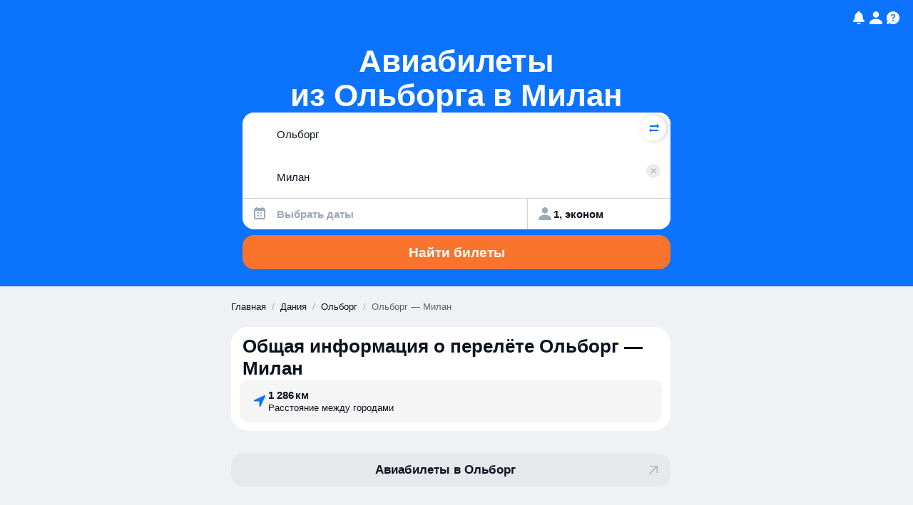

--- FILE ---
content_type: text/html; charset=utf-8
request_url: https://www.aviasales.ru/routes/aal/mil
body_size: 34752
content:
<!DOCTYPE html><html lang="ru-RU" data-astro-cid-sckkx6r4> <head><meta name="sentry-trace" content="c55eda2618feac126e2bfd67d6a60340-42f02c57744d9c67"/>
<meta name="baggage" content="sentry-environment=production,sentry-public_key=4163dd861b3e3fb07027256ee484f0c6,sentry-trace_id=c55eda2618feac126e2bfd67d6a60340"/><meta charset="UTF-8"><meta name="viewport" content="width=device-width,initial-scale=1,maximum-scale=1,user-scalable=no"><link rel="icon" type="image/svg+xml" href="https://static.aviasales.com/seo-salo-party/favicon.svg"><link rel="icon" href="https://static.aviasales.com/seo-salo-party/favicon.ico" sizes="any"><!-- Подгрузить фонт только для тестов, тк в ci нет нужных шрифтов и получаются сломанные скриншоты --><script type="application/ld+json">{"url":"https://www.aviasales.ru","sameAs":["https://www.facebook.com/aviasales.ru/","https://www.twitter.com/aviasales","https://www.vk.com/aviasalesru"],"name":"Aviasales.ru","logo":"https://static.aviasales.com/helios-assets/meta/logo_151.png","@type":"Organization","@context":"https://schema.org"}</script><script>(function(){const currency = "rub";
const language = "ru";
const market = "ru";
const locale = "ru-RU";
const cleanPathname = "/routes/aal/mil";
const rawPathname = "/routes/aal/mil";
const blockIds = ["general_info","link_buttons","qa","popular_directions"];

      /* @aviasales/localizer пытается достучаться до globalThis.global и сыпет ошибки в консоль, затыкаем его */
      globalThis.global = {};

      /* globalThis.renderingContext будет использоваться ниже в лейауте */
      globalThis.renderingContext = {
        currency,
        language,
        market,
        locale,
        cleanPathname,
        rawPathname,
      };

      /* Store blockIds for analytics */
      globalThis.__blockIds = blockIds;
    })();</script><script type="module" src="https://static.aviasales.com/seo-salo-party/_astro/Layout.astro_astro_type_script_index_0_lang.lTeKKqY-.js"></script><script type="module" src="https://static.aviasales.com/seo-salo-party/_astro/Layout.astro_astro_type_script_index_1_lang.CpiNFpmP.js"></script><!-- Yandex.Metrika counter --><script type="text/javascript">
      (function (m, e, t, r, i, k, a) {
        m[i] =
          m[i] ||
          function () {
            // eslint-disable-next-line
            (m[i].a = m[i].a || []).push(arguments);
          };
        m[i].l = 1 * new Date();
        // eslint-disable-next-line
        for (var j = 0; j < document.scripts.length; j++) {
          if (document.scripts[j].src === r) {
            return;
          }
        }
        // eslint-disable-next-line
        (k = e.createElement(t)),
          (a = e.getElementsByTagName(t)[0]),
          (k.async = 1),
          (k.src = r),
          a.parentNode.insertBefore(k, a);
      })(
        window,
        document,
        "script",
        "https://mc.yandex.ru/metrika/tag.js",
        "ym",
      );

      ym(3791698, "init", {
        clickmap: true,
        trackLinks: true,
        accurateTrackBounce: true,
        webvisor: true,
      });
    </script><noscript><div data-astro-cid-sckkx6r4><img src="https://mc.yandex.ru/watch/3791698" style="position:absolute; left:-9999px;" alt="" data-astro-cid-sckkx6r4></div></noscript><!-- /Yandex.Metrika counter --><link rel="stylesheet" href="https://static.aviasales.com/seo-salo-party/_astro/index.D5QrBMXY.css">
<style>html{--text-font-family: -apple-system, BlinkMacSystemFont, Inter, Roboto, Helvetica, Arial, sans-serif;--black: #000000;--white: #ffffff;--brand_primary_800: #0656fe;--brand_primary_500: #0c73fe;--brand_primary_300: #6ebaff;--brand_primary_200: #a3d3ff;--brand_primary_50: #daeaff;--brand_primary_25: #e8f4ff;--ink_800: #0c131d;--ink_500: #5a6472;--ink_400: #9ea9b7;--ink_300: #cdd4de;--ink_150: #e1e5ec;--ink_50: #eff1f4;--ink_25: #f6f7f9;--graphite_900: #141414;--graphite_800: #1d1e20;--graphite_700: #242528;--graphite_600: #2e3035;--graphite_500: #3d3f43;--graphite_400: #5a5c5f;--graphite_300: #8a8f94;--graphite_50: #eeefef;--black_alpha_95: rgba(12, 19, 29, .95);--black_alpha_72: rgba(12, 19, 29, .72);--black_alpha_40: rgba(12, 19, 29, .4);--black_alpha_24: rgba(12, 19, 29, .24);--black_alpha_16: rgba(12, 19, 29, .16);--black_alpha_12: rgba(12, 19, 29, .12);--black_alpha_8: rgba(12, 19, 29, .08);--black_alpha_4: rgba(12, 19, 29, .04);--white_alpha_72: rgba(255, 255, 255, .72);--white_alpha_40: rgba(255, 255, 255, .4);--white_alpha_24: rgba(255, 255, 255, .24);--white_alpha_16: rgba(255, 255, 255, .16);--white_alpha_12: rgba(255, 255, 255, .12);--white_alpha_8: rgba(255, 255, 255, .08);--white_alpha_4: rgba(255, 255, 255, .04);--orange_800: #f25122;--orange_500: #fa742d;--orange_300: #ffa06c;--orange_200: #ffbc97;--orange_100: #ffd8c3;--orange_50: #fef1e9;--brand_pale_50: #f1edfc;--red_800: #e6404e;--red_500: #f95667;--red_300: #fb8c98;--red_200: #fcaeb6;--red_100: #fdd0d4;--red_50: #feeeef;--blue_800: #1c98e1;--blue_500: #25aff8;--blue_300: #6bc9fa;--blue_200: #97d9fc;--blue_100: #c2e9fd;--blue_50: #e9f6fe;--purple_800: #8c59ff;--purple_500: #a179ff;--purple_300: #bfa4ff;--purple_200: #d6c4ff;--purple_100: #e5d9ff;--purple_50: #f5f1ff;--green_800: #30a748;--green_500: #3bbf56;--green_300: #79d18b;--green_200: #a0dead;--green_100: #c8eccf;--green_50: #ebf8ee;--yellow_800: #fc871a;--yellow_500: #ffaa18;--yellow_300: #ffc562;--yellow_200: #ffd690;--yellow_100: #ffe7be;--yellow_50: #fff7e8;--pink_800: #ec4391;--pink_500: #ff5ea9;--pink_300: #ff92c5;--pink_200: #ffb2d6;--pink_100: #ffd2e7;--pink_50: #ffeef6;--fog_800: #57799e;--fog_500: #6c8db7;--fog_300: #99b0cd;--fog_200: #b7c7db;--fog_100: #d5dfea;--fog_50: #f0f3f7;--size-xs: 4px;--size-s: 8px;--size-m: 12px;--size-l: 16px;--size-xl: 20px;--size-xxl: 24px}html[data-test-mode=true]{--text-font-family: Roboto, Helvetica, Arial, sans-serif;font-style:normal;font-display:swap;size-adjust:100%;-webkit-text-size-adjust:100%}
</style>
<link rel="stylesheet" href="https://static.aviasales.com/seo-salo-party/_astro/index.BcRvHwsq.css">
<link rel="stylesheet" href="https://static.aviasales.com/seo-salo-party/_astro/index.BQYzIL2H.css">
<link rel="stylesheet" href="https://static.aviasales.com/seo-salo-party/_astro/_destination_.DzDcm_0j.css">
<style>._button_cuvbn_1{display:inline-flex;align-items:center;justify-content:center;position:relative;padding-left:16px;padding-right:16px;border:none;cursor:pointer;text-decoration:none;background-color:var(--background-color, var(--orange_500));color:var(--text-color, var(--white))!important}._button_cuvbn_1:not([aria-disabled=true]):after{position:absolute;top:0;right:0;bottom:0;left:0;content:"";background-color:transparent;border-radius:inherit}@media (hover: hover),(pointer: fine){._button_cuvbn_1:not([aria-disabled=true]):hover:after{background:var(--hover-overlay-color, var(--black_alpha_8))}}._button_cuvbn_1:not([aria-disabled=true]):active:after{background:var(--active-overlay-color, var(--black_alpha_16))}._button_cuvbn_1[aria-disabled=true]{cursor:not-allowed;pointer-events:none;opacity:.5}
._button_cuvbn_1{display:inline-flex;align-items:center;justify-content:center;position:relative;padding-left:16px;padding-right:16px;border:none;cursor:pointer;text-decoration:none;background-color:var(--background-color, var(--orange_500));color:var(--text-color, var(--white))!important;&:not([aria-disabled=true]){&:after{position:absolute;inset:0;content:"";background-color:transparent;border-radius:inherit}@media (hover: hover),(pointer: fine){&:hover{&:after{background:var(--hover-overlay-color, var(--black_alpha_8))}}}&:active{&:after{background:var(--active-overlay-color, var(--black_alpha_16))}}}}._button_cuvbn_1[aria-disabled=true]{cursor:not-allowed;pointer-events:none;opacity:.5}
._floatingButton_d29ya_1{position:fixed;z-index:1000;width:30px;height:30px;border-radius:50%;background:linear-gradient(135deg,#667eea,#764ba2);border:none;box-shadow:0 4px 12px rgba(0,0,0,.15);cursor:grab;display:flex;flex-direction:column;align-items:center;justify-content:center;gap:2px;color:#fff;font-weight:600;transition:all .2s ease;user-select:none}._floatingButton_d29ya_1:hover{transform:scale(1.05);box-shadow:0 6px 16px rgba(0,0,0,.2)}._floatingButton_d29ya_1:active{transform:scale(.98)}._floatingButton_d29ya_1._dragging_d29ya_31{cursor:grabbing;transform:scale(1.1);box-shadow:0 8px 20px rgba(0,0,0,.3);transition:none}._devSettingsCode_d29ya_38{font-size:12px;line-height:1;font-weight:700}._beta_d29ya_44{font-size:10px;line-height:1;font-weight:400;opacity:.8}._settingsContent_d29ya_52{padding:8px 0}._settingSection_d29ya_56{margin-bottom:24px}._settingSection_d29ya_56:last-child{margin-bottom:0}._sectionTitle_d29ya_64{font-size:16px;font-weight:600;color:var(--ink_60);margin:0 0 12px;padding:0}._devSettingsGrid_d29ya_72{display:grid;grid-template-columns:repeat(auto-fill,minmax(120px,1fr));gap:12px}._devSettingsButton_d29ya_78{position:relative;padding:16px 20px;border:2px solid var(--black_alpha_8);border-radius:12px;background:#fff;cursor:pointer;transition:all .2s ease;display:flex;align-items:center;justify-content:space-between;min-height:56px}._devSettingsButton_d29ya_78:hover{border-color:var(--black_alpha_16);background:var(--black_alpha_4)}._devSettingsButton_d29ya_78._active_d29ya_97{border-color:#667eea;background:linear-gradient(135deg,rgba(102,126,234,.063),rgba(118,75,162,.063))}._devSettingsName_d29ya_102{font-size:14px;font-weight:600;color:var(--ink_60)}._devSettingsButton_d29ya_78._active_d29ya_97 ._devSettingsName_d29ya_102{color:#667eea}._checkmark_d29ya_112{color:#667eea;font-size:16px;font-weight:700}@media (max-width: 768px){._floatingButton_d29ya_1{width:50px;height:50px}._devSettingsCode_d29ya_38{font-size:11px}._beta_d29ya_44{font-size:9px}._devSettingsGrid_d29ya_72{grid-template-columns:1fr}._devSettingsButton_d29ya_78{padding:14px 18px;min-height:52px}._settingSection_d29ya_56{margin-bottom:20px}._sectionTitle_d29ya_64{font-size:15px;margin-bottom:10px}}
</style><script type="module" src="https://static.aviasales.com/seo-salo-party/_astro/page.Dt69cDDE.js"></script></head> <body data-astro-cid-sckkx6r4> <header data-astro-cid-hcwr7iq5> <div class="container" data-astro-cid-bad2ilmz> <nav data-astro-cid-bad2ilmz> <a href="/?language=ru" aria-label="Главная страница" data-astro-cid-bad2ilmz><svg viewBox="0 0 32 32" fill="none" class="smallLogo" data-astro-cid-bad2ilmz="true">
<path d="M13.3412 17.2C13.0423 17.2 12.8 17.4423 12.8 17.7412V18.0194L12.8007 18.0329C12.857 19.1592 13.7067 20.2872 15.1526 20.3984L15.1733 20.4H15.4588C15.7577 20.4 16 20.1577 16 19.8588C16 19.5599 15.7577 19.3176 15.4588 19.3176H15.2163C14.3852 19.2447 13.9194 18.6201 13.8824 17.9912V17.7412C13.8824 17.4423 13.6401 17.2 13.3412 17.2Z" fill="white" />
<path fill-rule="evenodd" clip-rule="evenodd" d="M14.8253 8.45545C12.0281 8.57858 9.86572 10.8747 9.72531 13.671C9.65489 15.0736 9.59998 16.3276 9.59998 17.4933C9.59998 18.5807 9.64775 19.6693 9.71132 20.9205C9.8527 23.703 12.0116 25.9784 14.7948 26.1032C15.2163 26.1221 15.6248 26.1333 16 26.1333C16.3869 26.1333 16.8092 26.1214 17.2447 26.1014C20.0099 25.9745 22.1607 23.726 22.297 20.9612C22.3564 19.7576 22.4 18.682 22.4 17.4933C22.4 16.1657 22.3514 14.941 22.2871 13.618C22.1522 10.8448 19.9999 8.58365 17.2262 8.45776C16.7973 8.43829 16.3814 8.42666 16 8.42666C15.6339 8.42666 15.236 8.43737 14.8253 8.45545ZM11.2808 13.9917C11.3869 11.8604 13.0053 10.1195 15.0898 10.0234C15.4082 10.0087 15.7168 10 16 10C16.2973 10 16.6226 10.0096 16.9578 10.0257C19.0206 10.1242 20.6283 11.8324 20.7281 13.9419C20.7376 14.1429 20.7465 14.3143 20.7546 14.4696C20.782 14.9962 20.8 15.3412 20.8 16.0565C20.8 16.7621 20.7804 17.1637 20.7509 17.7676C20.7462 17.8647 20.7412 17.967 20.736 18.0766C20.6361 20.178 19.03 21.8741 16.9752 21.9735C16.6339 21.99 16.3025 22 16 22C15.7085 22 15.3901 21.9907 15.0618 21.9753C12.9901 21.8777 11.3751 20.1563 11.2698 18.0379C11.263 17.8996 11.2564 17.773 11.2503 17.6544L11.2502 17.6535C11.2201 17.0704 11.2 16.6813 11.2 16.0565C11.2 15.4563 11.2186 15.1267 11.2467 14.6262C11.257 14.4444 11.2685 14.2399 11.2808 13.9917Z" fill="white" />
<path fill-rule="evenodd" clip-rule="evenodd" d="M9.13384 2H22.8662C25.8802 2 26.6591 2.31274 27.4118 2.71529C28.2244 3.14986 28.8501 3.77561 29.2847 4.58818C29.6873 5.34089 30 6.11985 30 9.13384V9.60853C30 9.82678 29.825 10.0045 29.607 10.0137C29.5398 10.0166 29.472 10.0198 29.4036 10.0234C27.5796 10.1195 26.1635 11.8604 26.0707 13.9917C26.06 14.2383 26.05 14.442 26.041 14.623L26.0409 14.6252L26.0409 14.6262C26.0162 15.1267 26 15.4563 26 16.0565C26 16.6813 26.0176 17.0706 26.044 17.6537C26.0493 17.7725 26.0551 17.8993 26.0611 18.0379C26.1533 20.1563 27.5663 21.8777 29.3791 21.9753C29.4558 21.9794 29.5318 21.9831 29.607 21.9863C29.825 21.9955 30 22.1732 30 22.3915V22.8662C30 25.8802 29.6873 26.6591 29.2847 27.4118C28.8501 28.2244 28.2244 28.8501 27.4118 29.2847C26.6591 29.6873 25.8802 30 22.8662 30H9.13384C6.11985 30 5.34089 29.6873 4.58819 29.2847C3.77561 28.8501 3.14986 28.2244 2.71529 27.4118C2.31274 26.6591 2 25.8802 2 22.8662V22.3915C2 22.1732 2.17498 21.9955 2.39304 21.9863C2.47877 21.9826 2.56566 21.9784 2.65331 21.9735C4.45124 21.8741 5.85657 20.178 5.94396 18.0766C5.94845 17.9688 5.95275 17.868 5.95684 17.7723L5.95705 17.7675C5.98285 17.1635 6 16.7621 6 16.0565C6 15.3412 5.98427 14.9959 5.96029 14.4693C5.95321 14.314 5.94542 14.1429 5.9371 13.9419C5.84978 11.8324 4.443 10.1242 2.63807 10.0257C2.55559 10.0211 2.4738 10.0171 2.39305 10.0137C2.17499 10.0045 2 9.82678 2 9.60853V9.13384C2 6.11985 2.31274 5.34089 2.71529 4.58818C3.14986 3.77561 3.77561 3.14986 4.58819 2.71529C5.34089 2.31274 6.11985 2 9.13384 2ZM14.7644 7.07008C11.2033 7.22684 8.51421 10.141 8.34046 13.6014C8.27004 15.0039 8.21338 16.2891 8.21338 17.4933C8.21338 18.6187 8.26285 19.7379 8.32651 20.9908C8.50189 24.4425 11.192 27.3297 14.7328 27.4884C15.1685 27.5079 15.5986 27.5199 16 27.5199C16.414 27.5199 16.8584 27.5072 17.3083 27.4865C20.8233 27.3253 23.5123 24.4718 23.6821 21.0295C23.7417 19.8194 23.7867 18.7166 23.7867 17.4933C23.7867 16.1317 23.7369 14.8804 23.6722 13.5506C23.5045 10.1027 20.8167 7.23258 17.2892 7.07247C16.8459 7.05235 16.4081 7.03994 16 7.03994C15.6082 7.03994 15.1892 7.05138 14.7644 7.07008Z" fill="white" />
</svg> <svg width="154" height="32" viewBox="0 0 154 32" fill="none" class="largeLogo" data-astro-cid-bad2ilmz="true">
<path d="M13.4108 17.2C13.1104 17.2 12.8668 17.4423 12.8668 17.7412V18.0194L12.8675 18.0329C12.9241 19.1592 13.7783 20.2872 15.2317 20.3984L15.2526 20.4H15.5395C15.84 20.4 16.0835 20.1577 16.0835 19.8588C16.0835 19.5599 15.84 19.3176 15.5395 19.3176H15.2957C14.4603 19.2447 13.9921 18.6201 13.9548 17.9912V17.7412C13.9548 17.4423 13.7113 17.2 13.4108 17.2Z" fill="white" />
<path fill-rule="evenodd" clip-rule="evenodd" d="M14.9027 8.45545C12.0909 8.57858 9.91723 10.8747 9.77609 13.671C9.7053 15.0736 9.6501 16.3276 9.6501 17.4933C9.6501 18.5807 9.69812 19.6693 9.76203 20.9205C9.90414 23.703 12.0743 25.9784 14.8721 26.1032C15.2958 26.1221 15.7064 26.1333 16.0835 26.1333C16.4724 26.1333 16.897 26.1214 17.3348 26.1014C20.1144 25.9745 22.2764 23.726 22.4134 20.9612C22.4731 19.7576 22.5169 18.682 22.5169 17.4933C22.5169 16.1657 22.4681 14.941 22.4035 13.618C22.2679 10.8448 20.1043 8.58365 17.3162 8.45776C16.885 8.43829 16.4669 8.42666 16.0835 8.42666C15.7155 8.42666 15.3156 8.43737 14.9027 8.45545ZM11.3397 13.9917C11.4463 11.8604 13.0732 10.1195 15.1686 10.0234C15.4886 10.0087 15.7988 10 16.0835 10C16.3824 10 16.7094 10.0096 17.0463 10.0257C19.1199 10.1242 20.736 11.8324 20.8363 13.9419C20.8459 14.1429 20.8549 14.3143 20.863 14.4696C20.8906 14.9962 20.9086 15.3412 20.9086 16.0565C20.9086 16.7621 20.8889 17.1637 20.8593 17.7676C20.8545 17.8647 20.8495 17.967 20.8442 18.0766C20.7438 20.178 19.1294 21.8741 17.0638 21.9735C16.7207 21.99 16.3876 22 16.0835 22C15.7905 22 15.4704 21.9907 15.1405 21.9753C13.0579 21.8777 11.4345 20.1563 11.3287 18.0379C11.3218 17.8996 11.3152 17.773 11.309 17.6544L11.309 17.6535C11.2787 17.0704 11.2585 16.6813 11.2585 16.0565C11.2585 15.4563 11.2771 15.1267 11.3055 14.6262C11.3157 14.4444 11.3273 14.2399 11.3397 13.9917Z" fill="white" />
<path fill-rule="evenodd" clip-rule="evenodd" d="M9.18153 2H22.9856C26.0153 2 26.7983 2.31274 27.555 2.71529C28.3718 3.14986 29.0008 3.77561 29.4376 4.58818C29.8423 5.34089 30.1567 6.11985 30.1567 9.13384V9.60853C30.1567 9.82678 29.9808 10.0045 29.7616 10.0137C29.6941 10.0166 29.6259 10.0198 29.5571 10.0234C27.7236 10.1195 26.3001 11.8604 26.2069 13.9917C26.1961 14.2383 26.186 14.442 26.177 14.623L26.1769 14.6252L26.1769 14.6262C26.1521 15.1267 26.1358 15.4563 26.1358 16.0565C26.1358 16.6813 26.1535 17.0706 26.18 17.6537C26.1854 17.7725 26.1911 17.8993 26.1972 18.0379C26.2898 20.1563 27.7102 21.8777 29.5325 21.9753C29.6096 21.9794 29.686 21.9831 29.7616 21.9863C29.9808 21.9955 30.1567 22.1732 30.1567 22.3915V22.8662C30.1567 25.8802 29.8423 26.6591 29.4376 27.4118C29.0008 28.2244 28.3718 28.8501 27.555 29.2847C26.7983 29.6873 26.0153 30 22.9856 30H9.18153C6.1518 30 5.36877 29.6873 4.61214 29.2847C3.79532 28.8501 3.1663 28.2244 2.72946 27.4118C2.32481 26.6591 2.01044 25.8802 2.01044 22.8662V22.3915C2.01044 22.1732 2.18633 21.9955 2.40553 21.9863C2.4917 21.9826 2.57905 21.9784 2.66715 21.9735C4.47447 21.8741 5.88714 20.178 5.97499 18.0766C5.9795 17.9688 5.98383 17.868 5.98794 17.7723L5.98815 17.7675C6.01409 17.1635 6.03132 16.7621 6.03132 16.0565C6.03132 15.3412 6.01551 14.9959 5.9914 14.4693C5.98429 14.314 5.97646 14.1429 5.96809 13.9419C5.88032 11.8324 4.46619 10.1242 2.65184 10.0257C2.56893 10.0211 2.48671 10.0171 2.40554 10.0137C2.18634 10.0045 2.01044 9.82678 2.01044 9.60853V9.13384C2.01044 6.11985 2.32481 5.34089 2.72946 4.58818C3.1663 3.77561 3.79532 3.14986 4.61214 2.71529C5.36877 2.31274 6.1518 2 9.18153 2ZM14.8415 7.07008C11.2618 7.22684 8.55866 10.141 8.384 13.6014C8.31322 15.0039 8.25626 16.2891 8.25626 17.4933C8.25626 18.6187 8.30599 19.7379 8.36999 20.9908C8.54628 24.4425 11.2505 27.3297 14.8097 27.4884C15.2477 27.5079 15.68 27.5199 16.0836 27.5199C16.4997 27.5199 16.9465 27.5072 17.3987 27.4865C20.9321 27.3253 23.6351 24.4718 23.8057 21.0295C23.8657 19.8194 23.9109 18.7166 23.9109 17.4933C23.9109 16.1317 23.8608 14.8804 23.7958 13.5506C23.6272 10.1027 20.9254 7.23258 17.3794 7.07247C16.9338 7.05235 16.4938 7.03994 16.0836 7.03994C15.6897 7.03994 15.2685 7.05138 14.8415 7.07008Z" fill="white" />
<path d="M125.14 7.93219C124.534 8.52642 123.628 8.78368 122.436 8.78368C121.246 8.78368 120.316 8.52642 119.728 7.93219C119.123 7.35971 118.847 6.47923 118.847 5.34513V5.2002H120.783V5.34513C120.783 5.95385 120.917 6.34517 121.144 6.55895L121.151 6.56619C121.381 6.80171 121.806 6.91766 122.432 6.91766C123.059 6.91766 123.462 6.80171 123.692 6.56619L123.699 6.55895C123.933 6.34517 124.085 5.95023 124.085 5.34513V5.2002H126.021V5.34513C126.021 6.48286 125.72 7.36333 125.14 7.93219Z" fill="white" />
<path fill-rule="evenodd" clip-rule="evenodd" d="M112.493 19.3783C112.681 19.1211 112.808 18.7986 112.897 18.371L112.925 18.2515H115.176L115.152 18.4181C115.038 19.15 114.829 19.7769 114.497 20.2842C114.171 20.8095 113.771 21.2226 113.276 21.5342C112.784 21.8458 112.224 22.0596 111.602 22.2009C110.954 22.3422 110.264 22.3893 109.51 22.3893C108.572 22.3893 107.744 22.2951 107.004 22.0813C106.261 21.8929 105.606 21.5342 105.089 21.0523C104.572 20.5668 104.176 19.9182 103.896 19.1138C103.617 18.3276 103.479 17.3384 103.479 16.168C103.479 14.9723 103.613 13.9578 103.893 13.1498C104.169 12.3454 104.565 11.6751 105.082 11.1678L105.085 11.1642C105.599 10.6859 106.232 10.3272 106.976 10.1134H106.979C107.715 9.92502 108.543 9.80907 109.46 9.80907C111.205 9.80907 112.6 10.2584 113.63 11.1678C114.642 12.0882 115.148 13.4759 115.148 15.3129V17.0123H105.747C105.761 17.679 105.868 18.2333 106.03 18.6464C106.204 19.0885 106.462 19.4399 106.781 19.7008C107.099 19.9653 107.485 20.1392 107.942 20.2298C108.409 20.3204 108.922 20.3675 109.503 20.3675C109.952 20.3675 110.352 20.3457 110.749 20.2769H110.756C111.12 20.2298 111.446 20.1211 111.75 19.9653L111.754 19.9617H111.757C112.047 19.8349 112.278 19.6428 112.493 19.3783ZM106.869 12.4867C106.551 12.7259 106.292 13.0556 106.098 13.4976C105.917 13.9071 105.808 14.4216 105.772 15.081H112.844C112.833 14.4651 112.745 13.9723 112.585 13.5629C112.412 13.1172 112.196 12.7911 111.902 12.5302C111.605 12.2874 111.262 12.1135 110.851 12.0012C110.43 11.9106 109.963 11.8418 109.457 11.8418C108.922 11.8418 108.455 11.8889 108.013 11.9795C107.581 12.0664 107.191 12.244 106.869 12.4867Z" fill="white" />
<path d="M131.104 18.1283C131.146 17.6464 131.192 17.0268 131.192 16.2441V10.1642H140.671V22.0487H138.395V12.1932H133.401V16.5231C133.401 18.3891 133.128 19.7877 132.611 20.6791C132.08 21.6139 131.213 22.0487 130.042 22.0487H129.539V19.9037H129.681C129.964 19.9037 130.187 19.8566 130.36 19.7588L130.367 19.7551L130.371 19.7515C130.534 19.679 130.697 19.5015 130.824 19.2406C130.948 18.9834 131.036 18.6319 131.104 18.1283Z" fill="white" />
<path d="M99.8224 18.0957C99.7339 18.5667 99.5817 18.9399 99.3941 19.2225C99.1782 19.5305 98.9446 19.7479 98.6685 19.9218C98.3677 20.0957 98.0456 20.2081 97.674 20.2733C97.2776 20.3421 96.8776 20.3639 96.4281 20.3639C95.8229 20.3639 95.292 20.3168 94.8283 20.2045C94.3505 20.0921 93.9682 19.8965 93.6744 19.5957L93.6709 19.5921C93.3524 19.2877 93.1152 18.8711 92.9383 18.3312C92.7648 17.7949 92.6728 17.0703 92.6728 16.1753C92.6728 15.2586 92.7613 14.5303 92.9383 13.9469C93.1152 13.3817 93.3524 12.9433 93.6709 12.6425L93.6744 12.6389C93.9682 12.3382 94.3505 12.1389 94.8283 12.0302C95.292 11.9179 95.8264 11.849 96.4281 11.849C96.8458 11.849 97.2457 11.8925 97.6067 11.9396C97.9536 12.0085 98.2757 12.1172 98.5765 12.2911C98.8526 12.465 99.0897 12.686 99.3056 12.9723C99.4968 13.2549 99.649 13.6063 99.7339 14.052L99.7551 14.168H102.035L102.003 13.9977C101.865 13.2223 101.656 12.552 101.327 12.0193C101.001 11.4939 100.601 11.0628 100.134 10.7258L100.13 10.7222C99.6631 10.4106 99.1004 10.1714 98.4774 10.0301C97.8332 9.8888 97.1643 9.81995 96.4316 9.81995C95.4902 9.81995 94.6655 9.9359 93.9293 10.1243H93.9257C93.1825 10.3381 92.5277 10.6968 92.0109 11.1751L92.0074 11.1787C91.4906 11.686 91.0942 12.3563 90.8181 13.1607C90.5385 13.9687 90.404 14.9832 90.404 16.1789C90.404 17.3493 90.5421 18.3384 90.8181 19.1247C91.0942 19.9291 91.4942 20.5777 92.0109 21.0632C92.5277 21.5451 93.1825 21.9038 93.9257 22.0922C94.6655 22.306 95.4937 22.4002 96.4316 22.4002C97.1891 22.4002 97.8793 22.3314 98.5234 22.19C99.1499 22.0487 99.7091 21.8096 100.201 21.4726C100.697 21.1356 101.093 20.7045 101.422 20.1537C101.751 19.6211 101.96 18.9508 102.077 18.15L102.102 17.9833H99.8507L99.8224 18.0957Z" fill="white" />
<path d="M151.721 18.0957L151.742 17.9761V17.9833H154L153.975 18.15C153.858 18.9508 153.65 19.6211 153.32 20.1537C152.991 20.7045 152.595 21.1356 152.099 21.4726C151.607 21.8096 151.048 22.0487 150.422 22.19C149.778 22.3314 149.087 22.4002 148.33 22.4002C147.392 22.4002 146.564 22.306 145.824 22.0922C145.081 21.9038 144.426 21.5451 143.909 21.0632C143.392 20.5777 142.996 19.9291 142.716 19.1247C142.44 18.3384 142.302 17.3493 142.302 16.1789C142.302 14.9832 142.437 13.9687 142.716 13.1607C142.992 12.3563 143.389 11.686 143.906 11.1787L143.909 11.1751C144.426 10.6968 145.081 10.3381 145.824 10.1243H145.828C146.564 9.9359 147.388 9.81995 148.33 9.81995C149.063 9.81995 149.731 9.8888 150.376 10.0301C151.002 10.1714 151.561 10.4106 152.029 10.7222L152.032 10.7258C152.499 11.0628 152.899 11.4939 153.225 12.0193C153.554 12.552 153.763 13.2223 153.901 13.9977L153.933 14.168H151.653L151.632 14.052C151.547 13.6063 151.395 13.2549 151.204 12.9723C150.988 12.686 150.751 12.465 150.475 12.2911C150.174 12.1172 149.852 12.0085 149.505 11.9396C149.144 11.8925 148.744 11.849 148.326 11.849C147.725 11.849 147.19 11.9179 146.727 12.0302C146.249 12.1389 145.866 12.3382 145.573 12.6389L145.569 12.6425C145.251 12.9433 145.013 13.3817 144.837 13.9469C144.66 14.5303 144.571 15.2586 144.571 16.1753C144.571 17.0703 144.663 17.7949 144.837 18.3312C145.013 18.8711 145.251 19.2877 145.569 19.5921L145.573 19.5957C145.866 19.8965 146.249 20.0921 146.727 20.2045C147.19 20.3168 147.721 20.3639 148.326 20.3639C148.776 20.3639 149.176 20.3421 149.572 20.2733C149.944 20.2081 150.266 20.0957 150.567 19.9218C150.843 19.7479 151.076 19.5305 151.292 19.2225C151.48 18.9399 151.632 18.5667 151.721 18.0957Z" fill="white" />
<path fill-rule="evenodd" clip-rule="evenodd" d="M87.0309 10.8164C86.093 10.1424 84.7905 9.81633 83.1659 9.81633C82.3872 9.81633 81.6758 9.88517 81.0741 10.0301C80.4477 10.1714 79.9097 10.4106 79.4637 10.7258L79.4602 10.7294C79.0107 11.07 78.6567 11.5012 78.3771 12.0302C78.0939 12.5628 77.9099 13.2295 77.8179 14.0085L77.8002 14.1716H80.0088L80.0265 14.0484C80.0937 13.5955 80.1999 13.244 80.3698 12.965L80.3769 12.9578C80.5255 12.6751 80.7131 12.4614 80.9644 12.2911C81.2157 12.1208 81.513 12.0085 81.8811 11.9432C82.2386 11.8961 82.6846 11.8526 83.173 11.8526C84.295 11.8526 85.0489 12.0592 85.5125 12.4034C85.962 12.7367 86.2027 13.3092 86.2027 14.1643V14.9832C85.9394 14.98 85.6982 14.9626 85.4695 14.9461L85.3816 14.9397H85.3674C85.0807 14.9397 84.7905 14.918 84.4967 14.8926H84.4826C84.3304 14.8926 84.1817 14.889 84.0224 14.8818H84.0083C83.8455 14.8745 83.672 14.8709 83.488 14.8709C83.3181 14.8709 83.1447 14.8673 82.9571 14.86H82.9252C82.727 14.8528 82.5147 14.8491 82.2881 14.8491C81.3042 14.8491 80.4937 14.9651 79.8636 15.1825H79.8601C79.2372 15.418 78.7417 15.7043 78.3842 16.0738C78.0055 16.4398 77.7648 16.8529 77.6232 17.2913C77.4816 17.7261 77.4356 18.1609 77.4356 18.5667C77.4356 19.2479 77.5276 19.853 77.7648 20.3458C77.9771 20.8277 78.2851 21.2407 78.6921 21.5342C79.0744 21.8494 79.5451 22.0668 80.0795 22.2082C80.6175 22.3531 81.198 22.4002 81.8351 22.4002C82.8013 22.4002 83.6862 22.2335 84.479 21.8531C85.2471 21.4835 85.824 20.9074 86.2027 20.1356V22.0523H88.4786V14.1571C88.475 12.6389 87.9866 11.4976 87.0309 10.8164ZM86.1992 17.8384C86.1567 18.3783 86.0222 18.8131 85.8169 19.1319C85.601 19.4617 85.3249 19.7225 84.9887 19.8928C84.6383 20.0704 84.2454 20.2044 83.8065 20.2733C83.3606 20.3421 82.9394 20.3639 82.4899 20.3639C81.4988 20.3639 80.7839 20.2262 80.3415 19.9653C79.9274 19.7225 79.7114 19.2732 79.7114 18.5377C79.7114 18.2913 79.7327 18.0558 79.8141 17.8493L79.8212 17.8348C79.8778 17.6355 80.0158 17.429 80.2459 17.2623L80.253 17.255C80.4547 17.092 80.7874 16.9579 81.2369 16.842C81.6794 16.7514 82.3023 16.6826 83.0633 16.6826C83.2792 16.6826 83.5022 16.6862 83.7393 16.6934H83.7711C84.0189 16.7007 84.2808 16.7043 84.5534 16.7043C85.0595 16.726 85.6187 16.7478 86.2027 16.7695V17.8384H86.1992Z" fill="white" />
<path fill-rule="evenodd" clip-rule="evenodd" d="M60.4925 16.0448C61.3101 16.1499 61.9755 16.3818 62.4604 16.784C62.9523 17.2369 63.2107 17.9072 63.2072 18.8203C63.2072 19.2841 63.1116 19.6935 62.97 20.0776C62.8249 20.4726 62.5843 20.8168 62.2515 21.1103C61.9224 21.4001 61.5224 21.6429 61.0517 21.8096H61.0481C60.5526 21.9799 59.9934 22.0487 59.3492 22.0487H52.7305V10.1642H58.8537C59.5899 10.1642 60.2199 10.2584 60.7331 10.425H60.7402C61.2499 10.6134 61.6534 10.8308 61.9861 11.1243C62.3153 11.4178 62.5595 11.7367 62.7046 12.1099C62.8462 12.4722 62.917 12.8382 62.917 13.2295C62.917 14.0882 62.6834 14.7803 62.2409 15.2332L62.2374 15.2368C61.8056 15.6571 61.2251 15.918 60.4925 16.005V16.0448ZM58.698 12.1932H55.0099V15.0774H59.1086C59.7244 15.0774 60.1244 14.9216 60.3332 14.6499C60.542 14.3491 60.6659 14.0085 60.6659 13.5773C60.6659 13.3636 60.627 13.1715 60.5809 12.9867C60.5456 12.8454 60.4571 12.7295 60.3261 12.5954C60.1916 12.4795 59.9934 12.3925 59.7244 12.3019C59.466 12.2367 59.1156 12.1932 58.698 12.1932ZM58.8997 20.0196C59.5439 20.0196 60.0394 19.9073 60.4181 19.6899C60.7685 19.4906 60.9561 19.1283 60.9561 18.5631C60.9561 18.1065 60.8287 17.7478 60.5809 17.4507C60.3509 17.1789 59.866 17.0159 59.0802 17.0159H55.0099V20.0196H58.8997Z" fill="white" />
<path d="M67.2669 18.1609V10.1642H64.9876V22.0487H66.3254L73.3264 14.139V22.0487H75.6022V10.1642H74.2643L67.2669 18.1609Z" fill="white" />
<path fill-rule="evenodd" clip-rule="evenodd" d="M45.1421 9.81633C46.7667 9.81633 48.0692 10.1424 49.0071 10.8164C49.9592 11.4976 50.4477 12.6389 50.4477 14.1571V22.0487H48.1718V20.132C47.7931 20.9038 47.2197 21.4799 46.4481 21.8494C45.6553 22.2299 44.7705 22.3966 43.8042 22.3966C43.1671 22.3966 42.5866 22.3495 42.0487 22.2045C41.5142 22.0632 41.0435 21.8458 40.6612 21.5306C40.2542 21.2371 39.9463 20.824 39.7339 20.3421C39.4967 19.8494 39.4047 19.2443 39.4047 18.5631C39.4047 18.1573 39.4507 17.7225 39.5923 17.2877C39.7339 16.8492 39.9746 16.4362 40.3533 16.0702C40.7143 15.7043 41.2098 15.418 41.8257 15.1825H41.8292C42.4592 14.9651 43.2698 14.8491 44.2537 14.8491C44.4802 14.8491 44.6926 14.8528 44.8908 14.86H44.9227C45.1102 14.8673 45.2837 14.8709 45.4536 14.8709C45.6376 14.8709 45.811 14.8745 45.9739 14.8818H45.988C46.1473 14.889 46.2959 14.8926 46.4481 14.8926H46.4623C46.7596 14.918 47.0498 14.9397 47.3365 14.9397H47.3507L47.4386 14.9461C47.6674 14.9626 47.9085 14.98 48.1718 14.9832V14.1571C48.1718 13.302 47.9312 12.7295 47.4816 12.3961C47.018 12.0519 46.2641 11.8454 45.1421 11.8454C44.6537 11.8454 44.2077 11.8889 43.8502 11.936C43.4786 12.0012 43.1848 12.1135 42.9335 12.2838C42.6822 12.4541 42.4946 12.6679 42.346 12.9505L42.3424 12.9541V12.9614C42.1761 13.2404 42.0664 13.5918 41.9991 14.0448L41.9814 14.168H39.7728L39.7905 14.0049C39.8825 13.2259 40.0666 12.5592 40.3497 12.0266C40.6294 11.4976 40.9833 11.0664 41.4328 10.7258L41.4363 10.7222C41.8823 10.4069 42.4203 10.1714 43.0503 10.0301C43.652 9.88517 44.3634 9.81633 45.1421 9.81633ZM47.7896 19.1319C47.9949 18.8131 48.1258 18.3783 48.1718 17.8384H48.1754V16.7695C47.5914 16.7478 47.0286 16.726 46.526 16.7043C46.2535 16.7043 45.9916 16.7007 45.7438 16.6934H45.7119C45.4748 16.6862 45.2518 16.6826 45.0359 16.6826C44.2749 16.6826 43.652 16.7514 43.2096 16.842C42.7601 16.9579 42.4274 17.092 42.2256 17.255L42.2186 17.2623C41.9885 17.429 41.8505 17.6355 41.7938 17.8348L41.7867 17.8493C41.7053 18.0558 41.6841 18.2913 41.6841 18.5377C41.6841 19.2732 41.9 19.7225 42.3141 19.9653C42.7565 20.2262 43.4715 20.3639 44.4625 20.3639C44.912 20.3639 45.3332 20.3421 45.7792 20.2733C46.2181 20.2044 46.611 20.0704 46.9614 19.8928C47.2976 19.7225 47.5772 19.4617 47.7896 19.1319Z" fill="white" />
<path d="M119.406 18.1609V10.1642H117.13V22.0487H118.464L125.465 14.139V22.0487H127.741V10.1642H126.403L119.406 18.1609Z" fill="white" />
</svg></a> <div class="instruments" data-astro-cid-bad2ilmz> <a href="/favorites?language=ru" aria-label="Избранное" data-astro-cid-bad2ilmz><svg width="24" height="24" viewBox="0 0 24 24" fill="none" data-astro-cid-bad2ilmz="true">
<path d="M18.7197 18H5.28034C4.48331 18 4 17.5689 4 16.9355C4 16.1598 4.67229 15.4526 5.33116 14.7594C5.41959 14.6664 5.50778 14.5736 5.59406 14.4809C6.16216 13.8739 6.30631 12.6246 6.37414 11.6129C6.43349 8.2346 7.29836 5.90323 9.55379 5.05865C9.87599 3.91496 10.7493 3 12.0042 3C13.2507 3 14.1325 3.91496 14.4462 5.05865C16.7101 5.90323 17.5665 8.2346 17.6343 11.6129C17.6937 12.6246 17.8463 13.8739 18.4059 14.4809C18.4834 14.5631 18.5621 14.6454 18.641 14.7278C19.3139 15.4311 20 16.148 20 16.9355C20 17.5689 19.5252 18 18.7197 18Z" fill="white" />
<path d="M12 21C10.3279 21 9.11803 20.0896 9 19H15C14.8721 20.0896 13.6623 21 12 21Z" fill="white" />
</svg><span class="name" data-astro-cid-bad2ilmz>Избранное</span></a> <a href="/my?language=ru" aria-label="Профиль" data-astro-cid-bad2ilmz><svg width="24" height="24" viewBox="0 0 24 24" fill="none" class="color-white" data-astro-cid-bad2ilmz="true">
<path d="M12 11.7474C14.3562 11.7474 16.3196 9.80572 16.3196 7.31921C16.3196 4.90204 14.3455 3 12 3C9.66512 3 7.68046 4.92185 7.69107 7.32911C7.69107 9.80572 9.6439 11.7474 12 11.7474ZM5.43045 21H18.5696C20.3845 21 21 20.4551 21 19.514C21 16.978 17.4977 13.4909 12 13.4909C6.49178 13.4909 3.00003 16.978 3.00003 19.514C3.00003 20.4551 3.6156 21 5.43045 21Z" fill="currentColor" />
</svg><span class="name" data-astro-cid-bad2ilmz>Профиль</span></a> <a href="/help?language=ru" aria-label="Поддержка" data-astro-cid-bad2ilmz><svg width="24" height="24" viewBox="0 0 24 24" fill="none" data-astro-cid-bad2ilmz="true">
<path fill-rule="evenodd" clip-rule="evenodd" d="M12 21C16.9706 21 21 16.9706 21 12C21 7.02944 16.9706 3 12 3C7.02944 3 3 7.02944 3 12C3 13.7839 3.51899 15.4465 4.41421 16.8452L3 20L4.00012 21L7.15483 19.5858C8.55351 20.481 10.2161 21 12 21ZM13 16C13 16.5523 12.5523 17 12 17C11.4477 17 11 16.5523 11 16C11 15.4477 11.4477 15 12 15C12.5523 15 13 15.4477 13 16ZM14.1404 7.35501C14.8078 7.80872 15.25 8.54358 15.25 9.49976C15.25 10.267 14.8952 10.8 14.4705 11.1822C14.1979 11.4275 13.8365 11.654 13.5505 11.8333C13.4531 11.8943 13.3645 11.9498 13.291 11.9988C12.9406 12.2324 12.7462 12.4176 12.6497 12.6266C12.578 12.782 12.5212 13.0394 12.6348 13.4999H11.1071C11.023 12.9398 11.0829 12.4418 11.2878 11.998C11.5663 11.3944 12.0594 11.0171 12.459 10.7507C12.6166 10.6457 12.7539 10.5599 12.8768 10.4831C13.1132 10.3354 13.2962 10.2211 13.467 10.0673C13.6673 9.88706 13.75 9.73248 13.75 9.49976C13.75 9.05651 13.5672 8.77916 13.2971 8.59547C12.9993 8.39305 12.5541 8.28331 12.0597 8.32281C11.0398 8.40429 10.25 9.03284 10.25 9.99976H8.75C8.75 7.96669 10.4602 6.94581 11.9403 6.82757C12.6959 6.76721 13.5007 6.92004 14.1404 7.35501Z" fill="white" />
</svg><span class="name" data-astro-cid-bad2ilmz>Поддержка</span></a> </div> </nav> </div>  <div class="content" data-astro-cid-hcwr7iq5> <h1 class="title-3 desktop:hero-2 bold" data-astro-cid-3qe5pgta> Авиабилеты из Ольборга в Милан </h1>  <style>astro-island,astro-slot,astro-static-slot{display:contents}</style><script>(()=>{function t(){let e={resolve:()=>{},reject:()=>{},promise:null};return e.promise=new Promise((o,l)=>{e.resolve=o,e.reject=l}),e.promise.catch(()=>{}),e}async function r(){globalThis.localeContextDefer||(globalThis.localeContextDefer=t()),await globalThis.localeContextDefer.promise}var s=async e=>{let[o]=await Promise.all([e(),r()]);await o()},i=s;(self.Astro||(self.Astro={}))["salo-load"]=i;window.dispatchEvent(new Event("astro:salo-load"));})();
</script><script>(()=>{var A=Object.defineProperty;var g=(i,o,a)=>o in i?A(i,o,{enumerable:!0,configurable:!0,writable:!0,value:a}):i[o]=a;var d=(i,o,a)=>g(i,typeof o!="symbol"?o+"":o,a);{let i={0:t=>m(t),1:t=>a(t),2:t=>new RegExp(t),3:t=>new Date(t),4:t=>new Map(a(t)),5:t=>new Set(a(t)),6:t=>BigInt(t),7:t=>new URL(t),8:t=>new Uint8Array(t),9:t=>new Uint16Array(t),10:t=>new Uint32Array(t),11:t=>1/0*t},o=t=>{let[l,e]=t;return l in i?i[l](e):void 0},a=t=>t.map(o),m=t=>typeof t!="object"||t===null?t:Object.fromEntries(Object.entries(t).map(([l,e])=>[l,o(e)]));class y extends HTMLElement{constructor(){super(...arguments);d(this,"Component");d(this,"hydrator");d(this,"hydrate",async()=>{var b;if(!this.hydrator||!this.isConnected)return;let e=(b=this.parentElement)==null?void 0:b.closest("astro-island[ssr]");if(e){e.addEventListener("astro:hydrate",this.hydrate,{once:!0});return}let c=this.querySelectorAll("astro-slot"),n={},h=this.querySelectorAll("template[data-astro-template]");for(let r of h){let s=r.closest(this.tagName);s!=null&&s.isSameNode(this)&&(n[r.getAttribute("data-astro-template")||"default"]=r.innerHTML,r.remove())}for(let r of c){let s=r.closest(this.tagName);s!=null&&s.isSameNode(this)&&(n[r.getAttribute("name")||"default"]=r.innerHTML)}let p;try{p=this.hasAttribute("props")?m(JSON.parse(this.getAttribute("props"))):{}}catch(r){let s=this.getAttribute("component-url")||"<unknown>",v=this.getAttribute("component-export");throw v&&(s+=` (export ${v})`),console.error(`[hydrate] Error parsing props for component ${s}`,this.getAttribute("props"),r),r}let u;await this.hydrator(this)(this.Component,p,n,{client:this.getAttribute("client")}),this.removeAttribute("ssr"),this.dispatchEvent(new CustomEvent("astro:hydrate"))});d(this,"unmount",()=>{this.isConnected||this.dispatchEvent(new CustomEvent("astro:unmount"))})}disconnectedCallback(){document.removeEventListener("astro:after-swap",this.unmount),document.addEventListener("astro:after-swap",this.unmount,{once:!0})}connectedCallback(){if(!this.hasAttribute("await-children")||document.readyState==="interactive"||document.readyState==="complete")this.childrenConnectedCallback();else{let e=()=>{document.removeEventListener("DOMContentLoaded",e),c.disconnect(),this.childrenConnectedCallback()},c=new MutationObserver(()=>{var n;((n=this.lastChild)==null?void 0:n.nodeType)===Node.COMMENT_NODE&&this.lastChild.nodeValue==="astro:end"&&(this.lastChild.remove(),e())});c.observe(this,{childList:!0}),document.addEventListener("DOMContentLoaded",e)}}async childrenConnectedCallback(){let e=this.getAttribute("before-hydration-url");e&&await import(e),this.start()}async start(){let e=JSON.parse(this.getAttribute("opts")),c=this.getAttribute("client");if(Astro[c]===void 0){window.addEventListener(`astro:${c}`,()=>this.start(),{once:!0});return}try{await Astro[c](async()=>{let n=this.getAttribute("renderer-url"),[h,{default:p}]=await Promise.all([import(this.getAttribute("component-url")),n?import(n):()=>()=>{}]),u=this.getAttribute("component-export")||"default";if(!u.includes("."))this.Component=h[u];else{this.Component=h;for(let f of u.split("."))this.Component=this.Component[f]}return this.hydrator=p,this.hydrate},e,this)}catch(n){console.error(`[astro-island] Error hydrating ${this.getAttribute("component-url")}`,n)}}attributeChangedCallback(){this.hydrate()}}d(y,"observedAttributes",["props"]),customElements.get("astro-island")||customElements.define("astro-island",y)}})();</script><script>window._$HY||(e=>{let t=e=>e&&e.hasAttribute&&(e.hasAttribute("data-hk")?e:t(e.host&&e.host.nodeType?e.host:e.parentNode));["click", "input"].forEach((o=>document.addEventListener(o,(o=>{if(!e.events)return;let s=t(o.composedPath&&o.composedPath()[0]||o.target);s&&!e.completed.has(s)&&e.events.push([s,o])}))))})(_$HY={events:[],completed:new WeakSet,r:{},fe(){}});</script><!--xs--><astro-island uid="Z12mAaT" data-solid-render-id="s1" component-url="https://static.aviasales.com/seo-salo-party/_astro/avia_form.CQhiznkD.js" component-export="AviaFormContainer" renderer-url="https://static.aviasales.com/seo-salo-party/_astro/client.CjN9GXnN.js" props="{&quot;initialOrigin&quot;:[0,{&quot;id&quot;:[0,&quot;59d0bd23-1b02-4a22-9311-732e2950dd01&quot;],&quot;code&quot;:[0,&quot;AAL&quot;],&quot;name&quot;:[0,&quot;Ольборг&quot;],&quot;cases&quot;:[0,{&quot;da&quot;:[0,&quot;Ольборгу&quot;],&quot;pr&quot;:[0,&quot;Ольборге&quot;],&quot;ro&quot;:[0,&quot;Ольборга&quot;],&quot;su&quot;:[0,&quot;Ольборг&quot;],&quot;tv&quot;:[0,&quot;Ольборгом&quot;],&quot;vi&quot;:[0,&quot;в Ольборг&quot;]}],&quot;type&quot;:[0,&quot;city&quot;],&quot;country_code&quot;:[0,&quot;DK&quot;],&quot;country_name&quot;:[0,&quot;Дания&quot;],&quot;country_cases&quot;:[0,{&quot;da&quot;:[0,&quot;Дании&quot;],&quot;pr&quot;:[0,&quot;Дании&quot;],&quot;ro&quot;:[0,&quot;Дании&quot;],&quot;su&quot;:[0,&quot;Дания&quot;],&quot;tv&quot;:[0,&quot;Данией&quot;],&quot;vi&quot;:[0,&quot;в Данию&quot;]}]}],&quot;initialDestination&quot;:[0,{&quot;id&quot;:[0,&quot;51a30173-2ad1-4060-bd72-0ae7cff176c2&quot;],&quot;code&quot;:[0,&quot;MIL&quot;],&quot;name&quot;:[0,&quot;Милан&quot;],&quot;cases&quot;:[0,{&quot;da&quot;:[0,&quot;Милану&quot;],&quot;pr&quot;:[0,&quot;Милане&quot;],&quot;ro&quot;:[0,&quot;Милана&quot;],&quot;su&quot;:[0,&quot;Милан&quot;],&quot;tv&quot;:[0,&quot;Миланом&quot;],&quot;vi&quot;:[0,&quot;в Милан&quot;]}],&quot;type&quot;:[0,&quot;city&quot;],&quot;country_code&quot;:[0,&quot;IT&quot;],&quot;country_name&quot;:[0,&quot;Италия&quot;],&quot;country_cases&quot;:[0,{&quot;da&quot;:[0,&quot;Италии&quot;],&quot;pr&quot;:[0,&quot;Италии&quot;],&quot;ro&quot;:[0,&quot;Италии&quot;],&quot;su&quot;:[0,&quot;Италия&quot;],&quot;tv&quot;:[0,&quot;Италией&quot;],&quot;vi&quot;:[0,&quot;в Италию&quot;]}]}],&quot;renderingContext&quot;:[0,{&quot;market&quot;:[0,&quot;ru&quot;],&quot;currency&quot;:[0,&quot;rub&quot;],&quot;language&quot;:[0,&quot;ru&quot;],&quot;locale&quot;:[0,&quot;ru-RU&quot;],&quot;rawPathname&quot;:[0,&quot;/routes/aal/mil&quot;],&quot;cleanPathname&quot;:[0,&quot;/routes/aal/mil&quot;]}],&quot;translation&quot;:[0,{&quot;origin&quot;:[0,&quot;Откуда&quot;],&quot;destination&quot;:[0,&quot;Куда&quot;],&quot;errors&quot;:[0,{&quot;origin&quot;:[0,&quot;Укажите город отправления&quot;],&quot;destination&quot;:[0,&quot;Укажите город назначения&quot;],&quot;dates&quot;:[0,&quot;Укажите дату&quot;]}],&quot;dates&quot;:[0,{&quot;depart&quot;:[0,&quot;Когда&quot;],&quot;return&quot;:[0,&quot;Обратно&quot;],&quot;choose&quot;:[0,&quot;Выбрать даты&quot;],&quot;calendar&quot;:[0,&quot;Календарь&quot;],&quot;month_select&quot;:[0,&quot;Выбрать месяц&quot;],&quot;no_return&quot;:[0,&quot;Обратный билет не нужен&quot;],&quot;ok&quot;:[0,{&quot;empty&quot;:[0,&quot;Готово&quot;],&quot;date&quot;:[0,&quot;Выбрать {{date}}&quot;]}]}],&quot;autocomplete&quot;:[0,{&quot;placeholder&quot;:[0,&quot;Город или аэропорт&quot;],&quot;cityName&quot;:[0,&quot;{{city}}, {{country}}&quot;],&quot;loading&quot;:[0,&quot;Ищем нужное место...&quot;],&quot;no_results&quot;:[0,{&quot;title&quot;:[0,&quot;Ничего не нашли&quot;],&quot;description&quot;:[0,&quot;Проверьте, правильно ли вы написали название&quot;]}]}],&quot;passengers&quot;:[0,{&quot;title&quot;:[0,&quot;Пассажиры и класс&quot;],&quot;passengers_title&quot;:[0,&quot;Количество пассажиров&quot;],&quot;trip_class_title&quot;:[0,&quot;Класс обслуживания&quot;],&quot;total&quot;:[0,&quot;{{count}} [[{{ count }}|пассажир|пассажира|пассажиров]]&quot;],&quot;ok&quot;:[0,&quot;Готово&quot;],&quot;adults&quot;:[0,{&quot;title&quot;:[0,&quot;Взрослые&quot;],&quot;subtitle&quot;:[0,&quot;12 лет и старше&quot;],&quot;decrease_aria&quot;:[0,&quot;Уменьшить количество взрослых&quot;],&quot;increase_aria&quot;:[0,&quot;Увеличить количество взрослых&quot;]}],&quot;children&quot;:[0,{&quot;title&quot;:[0,&quot;Дети&quot;],&quot;subtitle&quot;:[0,&quot;От 2 до 11 лет&quot;],&quot;decrease_aria&quot;:[0,&quot;Уменьшить количество детей&quot;],&quot;increase_aria&quot;:[0,&quot;Увеличить количество детей&quot;]}],&quot;infants&quot;:[0,{&quot;title&quot;:[0,&quot;Младенцы&quot;],&quot;subtitle&quot;:[0,&quot;Младше 2 лет, без места&quot;],&quot;decrease_aria&quot;:[0,&quot;Уменьшить количество младенцев&quot;],&quot;increase_aria&quot;:[0,&quot;Увеличить количество младенцев&quot;],&quot;tooltip&quot;:[0,&quot;Младенцев без места не может быть больше, чем взрослых&quot;]}],&quot;trip_class&quot;:[0,{&quot;Y&quot;:[0,&quot;Эконом&quot;],&quot;W&quot;:[0,&quot;Комфорт&quot;],&quot;C&quot;:[0,&quot;Бизнес&quot;],&quot;F&quot;:[0,&quot;Первый&quot;]}],&quot;combined&quot;:[0,{&quot;Y&quot;:[0,&quot;{{count}}, эконом&quot;],&quot;W&quot;:[0,&quot;{{count}}, комфорт&quot;],&quot;C&quot;:[0,&quot;{{count}}, бизнес&quot;],&quot;F&quot;:[0,&quot;{{count}}, первый&quot;]}]}],&quot;hotel_checkbox&quot;:[0,{&quot;title&quot;:[0,&quot;Открыть {{serviceName}} в новой вкладке&quot;]}]}],&quot;localeContextOnServer&quot;:[0,{&quot;skeletons&quot;:[0,{&quot;yyyyMd&quot;:[0,&quot;dd.MM.y G&quot;],&quot;GyMMMEd&quot;:[0,&quot;E, d MMM y &#39;г&#39;. G&quot;],&quot;GyMMMd&quot;:[0,&quot;d MMM y &#39;г&#39;. G&quot;],&quot;MMMEd&quot;:[0,&quot;ccc, d MMM&quot;],&quot;MMMMd&quot;:[0,&quot;d MMMM&quot;],&quot;yyyyMMMM&quot;:[0,&quot;LLLL y &#39;г&#39;. G&quot;],&quot;MMM&quot;:[0,&quot;LLL&quot;],&quot;Hm&quot;:[0,&quot;HH:mm&quot;],&quot;MMMd&quot;:[0,&quot;d MMM&quot;],&quot;hm&quot;:[0,&quot;h:mm a&quot;]}],&quot;dateFields&quot;:[0,{&quot;minuteNarrow&quot;:[0,{&quot;displayName&quot;:[0,&quot;мин&quot;]}],&quot;minuteShort&quot;:[0,{&quot;displayName&quot;:[0,&quot;мин.&quot;]}],&quot;dayShort&quot;:[0,{&quot;displayName&quot;:[0,&quot;дн.&quot;]}],&quot;hourShort&quot;:[0,{&quot;displayName&quot;:[0,&quot;ч&quot;]}]}],&quot;unitFields&quot;:[0,{&quot;long&quot;:[0,{&quot;mass-metric-ton&quot;:[0,{&quot;unitPattern-count-one&quot;:[0,&quot;{0} тонна&quot;],&quot;unitPattern-count-few&quot;:[0,&quot;{0} тонны&quot;],&quot;unitPattern-count-many&quot;:[0,&quot;{0} тонн&quot;],&quot;unitPattern-count-other&quot;:[0,&quot;{0} тонны&quot;]}]}]}],&quot;dateFnsLocale&quot;:[0,{&quot;code&quot;:[0,&quot;ru&quot;],&quot;formatDistance&quot;:[0,null],&quot;formatLong&quot;:[0,{&quot;date&quot;:[0,null],&quot;time&quot;:[0,null],&quot;dateTime&quot;:[0,null]}],&quot;formatRelative&quot;:[0,null],&quot;localize&quot;:[0,{&quot;ordinalNumber&quot;:[0,null],&quot;era&quot;:[0,null],&quot;quarter&quot;:[0,null],&quot;month&quot;:[0,null],&quot;day&quot;:[0,null],&quot;dayPeriod&quot;:[0,null]}],&quot;match&quot;:[0,{&quot;ordinalNumber&quot;:[0,null],&quot;era&quot;:[0,null],&quot;quarter&quot;:[0,null],&quot;month&quot;:[0,null],&quot;day&quot;:[0,null],&quot;dayPeriod&quot;:[0,null]}],&quot;options&quot;:[0,{&quot;weekStartsOn&quot;:[0,1],&quot;firstWeekContainsDate&quot;:[0,1]}]}],&quot;locale&quot;:[0,&quot;ru-RU&quot;],&quot;init&quot;:[0,null],&quot;_type&quot;:[0,&quot;localizer_locale_context&quot;]}],&quot;data-astro-cid-hcwr7iq5&quot;:[0,true]}" ssr client="salo-load" opts="{&quot;name&quot;:&quot;AviaFormContainer&quot;,&quot;value&quot;:true}" await-children><form data-hk=s1000000000 class="_form_1f0jn_1"><div class="_body_1f0jn_11"><div class="_content_1f0jn_24"><!--$--><div data-hk=s10000000011 class="_container_inlek_1 _origin_1f0jn_50 _first_inlek_39"><!--$--><!--/--><input class="_input_inlek_46 _first_inlek_39" value="Ольборг" placeholder="Откуда"><!--$--><span data-hk=s100000000130 class="_label_inlek_91">AAL</span><!--/--><!--$--><button data-hk=s1000000001400 class="_swapButton_ll45j_1" type="button"><!--$--><svg data-hk=s10000000014010 class="_arrow_ll45j_48 _plainArrow_ll45j_60" width="13" height="6" viewBox="0 0 13 6" fill="currentColor" xmlns="http://www.w3.org/2000/svg"><path d="M3 4V6L0 3L3 0V2H13V4H3Z" fill="currentColor"></path></svg><!--/--><!--$--><svg data-hk=s10000000014020 class="_arrow_ll45j_48" width="13" height="6" viewBox="0 0 13 6" fill="currentColor" xmlns="http://www.w3.org/2000/svg"><path d="M3 4V6L0 3L3 0V2H13V4H3Z" fill="currentColor"></path></svg><!--/--><!--$--><svg data-hk=s10000000014030 xmlns="http://www.w3.org/2000/svg" width="24" height="24" fill="none" class="_icon_ll45j_44 "><path fill="#9EA9B7" d="M7.5 4h1L12 7.5 10.5 9 9 7.5V19H7V7.5L5.5 9 4 7.5zM12 16.5l3.5 3.5h1l3.5-3.5-1.5-1.5-1.5 1.5V5h-2v11.5L13.5 15z"></path></svg><!--/--></button><!--/--></div><!--!$--><!--/--><!--$--><div data-hk=s10000000021 class="_container_inlek_1 _destination_1f0jn_54"><!--$--><!--/--><input class="_input_inlek_46" value="Милан" placeholder="Куда"><!--$--><span data-hk=s100000000230 class="_label_inlek_91">MIL</span><!--/--><!--$--><button data-hk=s1000000002400 class="_clearButton_szyf0_1 _clearButton_1f0jn_112" type="button"><svg data-hk=s10000000024010 xmlns="http://www.w3.org/2000/svg" width="25" height="24" fill="none"><path fill="currentColor" d="M6.2 19.5 4.7 18l6-6-6-6 1.5-1.5 6 6 6-6L19.7 6l-6 6 6 6-1.5 1.5-6-6z"></path></svg></button><!--/--></div><!--!$--><!--/--><!--$--><svg data-hk=s10000000030 xmlns="http://www.w3.org/2000/svg" width="24" height="24" fill="none" class="_searchIcon_1f0jn_97 "><path fill="currentColor" fill-rule="evenodd" d="M10.5 3A7.5 7.5 0 1 0 15 16.5l4.5 4.5 1.5-1.5-4.5-4.5a7.5 7.5 0 0 0-6-12M5 10.5a5.5 5.5 0 1 1 11 0 5.5 5.5 0 0 1-11 0" clip-rule="evenodd"></path></svg><!--/--><!--$--><div data-hk=s10000000040 class="_container_7s4j0_1 _depart_1f0jn_58 _desktop_1f0jn_117"><button type="button" class="_inputContainer_7s4j0_8"><!--$--><!--/--><input type="text" id="depart" value="" readonly class="_input_7s4j0_8" placeholder="Когда"><!--$--><svg data-hk=s1000000004200 xmlns="http://www.w3.org/2000/svg" width="24" height="24" fill="none"><path fill="#0C73FE" d="M8 10h3v3H8z"></path><path fill="#0C73FE" fill-rule="evenodd" d="M9 3H7v1a3 3 0 0 0-3 3v10a3 3 0 0 0 3 3h10a3 3 0 0 0 3-3V7a3 3 0 0 0-3-3V3h-2v1H9zM6 17V8h12v9a1 1 0 0 1-1 1H7a1 1 0 0 1-1-1" clip-rule="evenodd"></path></svg><!--/--><!--$--><!--/--></button><!--$--><!--/--></div><!--/--><!--$--><div data-hk=s10000000050 class="_container_7s4j0_1 _return_1f0jn_62 _desktop_1f0jn_117"><button type="button" class="_inputContainer_7s4j0_8"><!--$--><!--/--><input type="text" id="return" value="" readonly class="_input_7s4j0_8" placeholder="Обратно"><!--$--><!--/--><!--$--><!--/--></button><!--$--><!--/--></div><!--/--><!--$--><div data-hk=s10000000060 class="_container_u96rv_1 _dates_1f0jn_70 _mobile_1f0jn_124"><button type="button" class="_inputContainer_u96rv_10"><!--$--><svg data-hk=s100000000610 xmlns="http://www.w3.org/2000/svg" width="24" height="24" fill="none" class="_calendarIcon_u96rv_52 "><path fill="currentColor" d="M11 10H9v2h2zM13 10h2v2h-2zM11 14H9v2h2zM13 14h2v2h-2z"></path><path fill="currentColor" fill-rule="evenodd" d="M7 3h2v1h6V3h2v1a3 3 0 0 1 3 3v10a3 3 0 0 1-3 3H7a3 3 0 0 1-3-3V7a3 3 0 0 1 3-3zM6 8v9a1 1 0 0 0 1 1h10a1 1 0 0 0 1-1V8z" clip-rule="evenodd"></path></svg><!--/--><span class="_input_u96rv_10 _empty_u96rv_34">Выбрать даты</span></button><!--$--><!--/--></div><!--/--><!--$--><button data-hk=s10000000070 type="button" class="_desktop_5b1e5_1 _passengers_1f0jn_66"><span class="body-2">1 пассажир</span><span class="_open_5b1e5_24"><svg data-hk=s100000000710 xmlns="http://www.w3.org/2000/svg" width="24" height="24" fill="none"><path fill="#9EA9B7" fill-rule="evenodd" d="m7 10 5 5 5-5z" clip-rule="evenodd"></path></svg></span><span class="body-2 color-ink_400">Эконом</span></button><button data-hk=s10000000072 type="button" class="_mobile_5b1e5_51 _passengers_1f0jn_66"><!--$--><svg data-hk=s100000000730 xmlns="http://www.w3.org/2000/svg" width="24" height="24" fill="none" class="color-ink_400 "><path fill="currentColor" d="M12 11.747c2.356 0 4.32-1.941 4.32-4.428C16.32 4.902 14.345 3 12 3 9.665 3 7.68 4.922 7.691 7.33c0 2.476 1.953 4.417 4.309 4.417M5.43 21h13.14c1.814 0 2.43-.545 2.43-1.486 0-2.536-3.502-6.023-9-6.023-5.508 0-9 3.487-9 6.023C3 20.455 3.616 21 5.43 21"></path></svg><!--/--><span class="body-2 semi">1, эконом</span></button><!--!$--><!--/--></div><button class="_searchButton_1f0jn_74 _button_cuvbn_1" type="submit">Найти билеты</button></div><div class="_footer_1f0jn_89"><label data-hk=s10000000080 class="_container_1b32r_1"><input type="checkbox" checked><span class="body-2 color-white">Открыть Ostrovok.ru в новой вкладке</span></label></div></form><!--astro:end--></astro-island> </div> </header>  <div class="content" data-astro-cid-sckkx6r4> <nav data-astro-cid-ztr63qwk> <header data-astro-cid-ztr63qwk> <span class="title-4 semi color-ink_800" data-astro-cid-ztr63qwk>Ольборг — Милан</span> </header> <ul data-astro-cid-ztr63qwk> <li data-astro-cid-ztr63qwk> <a href="#general_info_block_id" data-salo-menu-item data-analytics-click="seo_page--sidebar--clicked" data-analytics-click-data="{&#34;item&#34;:&#34;general_info_block_id&#34;}" class="astro-ztr63qwk" data-astro-cid-ztr63qwk> <div style="background-color:var(--green_500);color:var(--white)" class="icon" data-astro-cid-ztr63qwk> <svg width="24" height="24" viewBox="0 0 24 24" fill="none">
<path d="M13 11.5V16.5H11V11.5H13Z" fill="currentColor" />
<path d="M12 10C12.6904 10 13.25 9.44036 13.25 8.75C13.25 8.05964 12.6904 7.5 12 7.5C11.3096 7.5 10.75 8.05964 10.75 8.75C10.75 9.44036 11.3096 10 12 10Z" fill="currentColor" />
<path fill-rule="evenodd" clip-rule="evenodd" d="M3 12C3 7.02944 7.02944 3 12 3C16.9706 3 21 7.02944 21 12C21 16.9706 16.9706 21 12 21C7.02944 21 3 16.9706 3 12ZM12 5C8.13401 5 5 8.13401 5 12C5 15.866 8.13401 19 12 19C15.866 19 19 15.866 19 12C19 8.13401 15.866 5 12 5Z" fill="currentColor" />
</svg> </div> <span class="body-2 color-ink_800" data-astro-cid-ztr63qwk>Информация о перелёте</span> </a> </li><li data-astro-cid-ztr63qwk> <a href="#qa_block_id" data-salo-menu-item data-analytics-click="seo_page--sidebar--clicked" data-analytics-click-data="{&#34;item&#34;:&#34;qa_block_id&#34;}" class="astro-ztr63qwk" data-astro-cid-ztr63qwk> <div style="background-color:var(--yellow_500);color:var(--white)" class="icon" data-astro-cid-ztr63qwk> <svg width="24" height="24" viewBox="0 0 24 24" fill="none">
<path fill-rule="evenodd" clip-rule="evenodd" d="M7 4C5.34315 4 4 5.34315 4 7V20H5L9 18H17C18.6569 18 20 16.6569 20 15V7C20 5.34315 18.6569 4 17 4H7ZM7 9H17V7H7V9ZM14 13H7V11H14V13Z" fill="currentColor" />
</svg> </div> <span class="body-2 color-ink_800" data-astro-cid-ztr63qwk>Вопросы и ответы</span> </a> </li> </ul> </nav>  <script type="module">function a(){import.meta.url,import("_").catch(()=>1),async function*(){}().next()}const l=window.location.hash;if(l){let e=null;try{e=document.querySelector(l)}catch(t){}e&&requestAnimationFrame(()=>{e.scrollIntoView({behavior:"smooth",block:"center"})})}document.querySelectorAll("[data-salo-menu-item]").forEach(e=>{const t=e.getAttribute("href");if(!t)return;let r=null;try{r=document.querySelector(t)}catch(c){}r&&e.addEventListener("click",c=>{let o;try{history.replaceState(null,"",t),r.scrollIntoView({behavior:"smooth",block:"center"}),o=!0}catch(n){o=!1}o&&c.preventDefault()})});export{a as __vite_legacy_guard};</script> <main data-astro-cid-sckkx6r4> <nav aria-label="Breadcrumbs" data-astro-cid-nh6zdmxa> <ol itemscope itemtype="https://schema.org/BreadcrumbList" data-astro-cid-nh6zdmxa> <li itemprop="itemListElement" itemscope itemtype="https://schema.org/ListItem" data-astro-cid-nh6zdmxa> <a class="body-3" href="/?language=ru" itemprop="item" data-analytics-click="seo_page--breadcrumb--clicked" data-analytics-click-data="{&#34;link&#34;:&#34;/?language=ru&#34;}" data-astro-cid-nh6zdmxa> <span itemprop="name" data-astro-cid-nh6zdmxa>Главная</span> </a> <meta itemprop="position" content="1"> <span class="separator" aria-hidden="true" data-astro-cid-nh6zdmxa>
/
</span> </li><li itemprop="itemListElement" itemscope itemtype="https://schema.org/ListItem" data-astro-cid-nh6zdmxa> <a class="body-3" href="/countries/daniya?language=ru" itemprop="item" data-analytics-click="seo_page--breadcrumb--clicked" data-analytics-click-data="{&#34;link&#34;:&#34;/countries/daniya?language=ru&#34;}" data-astro-cid-nh6zdmxa> <span itemprop="name" data-astro-cid-nh6zdmxa>Дания</span> </a> <meta itemprop="position" content="2"> <span class="separator" aria-hidden="true" data-astro-cid-nh6zdmxa>
/
</span> </li><li itemprop="itemListElement" itemscope itemtype="https://schema.org/ListItem" data-astro-cid-nh6zdmxa> <a class="body-3" href="/cities/olborg-aal?language=ru" itemprop="item" data-analytics-click="seo_page--breadcrumb--clicked" data-analytics-click-data="{&#34;link&#34;:&#34;/cities/olborg-aal?language=ru&#34;}" data-astro-cid-nh6zdmxa> <span itemprop="name" data-astro-cid-nh6zdmxa>Ольборг</span> </a> <meta itemprop="position" content="3"> <span class="separator" aria-hidden="true" data-astro-cid-nh6zdmxa>
/
</span> </li><li data-astro-cid-nh6zdmxa> <span class="current" data-astro-cid-nh6zdmxa>Ольборг — Милан</span> </li> </ol> </nav>   <title>
    Дешёвые авиабилеты Ольборг — Милан на Авиасейлс, цены на билеты Ольборг — Милан и расписание самолетов
  </title><meta name="description" content="Самые дешёвые авиабилеты из Ольборга в Милан на Авиасейлс. Сравнение цен на авиабилеты Ольборг (AAL) – Милан (MIL), распродажи и скидки."><meta name="keywords" content="авиабилеты Ольборг — Милан, цены на авиабилеты Ольборг — Милан, рейсы Ольборг — Милан, стоимость билетов на самолет из Ольборга в в Милан"><meta property="og:title" content="Авиабилеты из Ольборга в Милан | Авиасейлс"><meta property="og:description" content="Сравнивайте дешёвые перелёты и ищите билеты Ольборг (AAL) – Милан (MIL). Бронируйте авиабилеты без дополнительных наценок на Авиасейлс."><meta property="og:image" content="/og_images/default.png"><meta property="og:updated_time" content="1745539200"><meta property="og:image:type" content="image/png"><meta property="og:image:width" content="1200"><meta property="og:image:height" content="627"><meta property="og:image:alt" content="Авиабилеты из Ольборга в Милан"><meta property="og:url" content="https://www.aviasales.ru/routes/aal/mil"><meta property="og:locale" content="ru_RU"><meta property="og:site_name" content="Авиасейлс"><meta property="og:type" content="article"><meta property="profile:first_name" content="Авиасейлс"><meta property="profile:last_name" content="Авиасейлс"><meta property="profile:username" content="Авиасейлс"><meta property="article:publisher" content="https://www.facebook.com/aviasales.ru "><meta property="fb:app_id" content="1469970979895783"><meta name="twitter:card" content="summary_large_image"><meta name="twitter:site" content="@aviasales"><meta name="twitter:title" content="Авиабилеты из Ольборга в Милан | Авиасейлс"><meta name="twitter:description" content="Сравнивайте дешёвые перелёты и ищите билеты Ольборг (AAL) – Милан (MIL). Бронируйте авиабилеты без дополнительных наценок на Авиасейлс."><meta name="twitter:creator" content="@aviasales"><meta name="twitter:image" content="/og_images/default.png"><meta name="twitter:domain" content="http://www.aviasales.ru"><meta name="twitter:app:name:iphone" content="Авиасейлс — дешевые авиабилеты"><meta name="twitter:app:url:iphone" content="https://itunes.apple.com/ru/app/aviasales-aviabilety-desevo/id498958864?mt=8"><meta name="twitter:app:id:iphone" content="id498958864"><meta name="twitter:app:name:ipad" content="Авиасейлс — дешевые авиабилеты"><meta name="twitter:app:url:ipad" content="https://itunes.apple.com/ru/app/aviasales-aviabilety-desevo/id498958864?mt=8"><meta name="twitter:app:id:ipad" content="id498958864"><meta name="twitter:app:name:googleplay" content="Авиасейлс — дешевые авиабилеты"><meta name="twitter:app:url:googleplay" content="https://play.google.com/store/apps/details?id=ru.aviasales"><meta name="twitter:app:id:googleplay" content="ru.aviasales"><link rel="canonical" href="https://www.aviasales.ru/routes/aal/mil"><link rel="alternate" href="https://www.aviasales.ru/routes/aal/mil" hreflang="ru-RU"><link rel="alternate" href="https://www.aviasales.by/routes/aal/mil" hreflang="ru-BY"><link rel="alternate" href="https://www.aviasales.kz/routes/aal/mil" hreflang="ru-KZ"><link rel="alternate" href="https://www.aviasales.kz/kk/routes/aal/mil" hreflang="kk-KZ"><link rel="alternate" href="https://www.aviasales.uz/routes/aal/mil" hreflang="ru-UZ"><link rel="alternate" href="https://www.aviasales.uz/uz/routes/aal/mil" hreflang="uz"><link rel="alternate" href="https://www.aviasales.ge/routes/aal/mil" hreflang="en-GE"><link rel="alternate" href="https://www.aviasales.ge/ka/routes/aal/mil" hreflang="ka-GE"><link rel="alternate" href="https://www.aviasales.az/routes/aal/mil" hreflang="az"><link rel="alternate" href="https://www.aviasales.az/ru/routes/aal/mil" hreflang="ru-AZ"><link rel="alternate" href="https://www.aviasales.az/en/routes/aal/mil" hreflang="en-AZ"><link rel="alternate" href="https://www.aviasales.kg/ky/routes/aal/mil" hreflang="ky"><link rel="alternate" href="https://www.aviasales.kg/routes/aal/mil" hreflang="ru-KG"><link rel="alternate" href="https://www.aviasales.kg/en/routes/aal/mil" hreflang="en-KG"><link rel="alternate" href="https://www.aviasales.tj/routes/aal/mil" hreflang="ru-TJ"><link rel="alternate" href="https://www.aviasales.tj/tg/routes/aal/mil" hreflang="tg"><link rel="alternate" href="https://www.aviasales.tj/en/routes/aal/mil" hreflang="en-TJ"> <section data-analytics-intersection="seo_page--general_info--showed" data-analytics-intersection-order="1" data-analytics-intersection-data="{}" class="astro-mlazd25h" data-astro-cid-mlazd25h><div id="general_info_block_id" class="card" data-astro-cid-awftydb6> <header class="header" data-astro-cid-awftydb6> <h2 class="title-3 desktop:title-2 bold" data-astro-cid-awftydb6>Общая информация о перелёте Ольборг — Милан</h2>  </header>  <div class="container" data-astro-cid-ze3jjabo>  <div class="card" data-astro-cid-ze3jjabo> <svg width="24" height="24" viewBox="0 0 24 24" fill="none" class="icon" data-astro-cid-ze3jjabo="true">
<path d="M5.36238 12.4557L11.3584 12.4794C11.4693 12.4794 11.5248 12.527 11.5248 12.6459L11.5406 18.629C11.5406 19.3819 11.8733 20 12.499 20C13.101 20 13.4257 19.4373 13.7109 18.8113L19.7782 5.73551C19.9287 5.42645 20 5.14908 20 4.91927C20 4.39624 19.6119 4 19.0812 4C18.8436 4 18.5663 4.0634 18.2574 4.21397L5.18812 10.2764C4.58614 10.5537 4 10.8866 4 11.4968C4 12.107 4.58614 12.4557 5.36238 12.4557Z" fill="currentColor" />
</svg> <div class="cardContent" data-astro-cid-ze3jjabo> <span class="body-2 bold" data-astro-cid-ze3jjabo> 1 286 км </span> <span class="body-3 label" data-astro-cid-ze3jjabo>Расстояние между городами</span> </div> </div>       </div>   </div> </section><section data-analytics-intersection="seo_page--link_buttons--showed" data-analytics-intersection-order="2" data-analytics-intersection-data="{}" class="astro-mlazd25h" data-astro-cid-mlazd25h><div class="link-buttons" id="link_buttons_block_id" data-astro-cid-qg3najhd> <a href="/cities/aal?language=ru" class="link-button _button_cuvbn_1" data-analytics-click="seo_page--link_buttons--clicked" data-analytics-click-data="{&#34;block_order&#34;:2,&#34;link&#34;:&#34;/cities/aal?language=ru&#34;}" data-astro-cid-qg3najhd> <span class="link-button-title" data-astro-cid-qg3najhd>Авиабилеты в Ольборг</span> <svg width="16" height="16" viewBox="0 0 16 16" fill="none" data-astro-cid-qg3najhd="true">
<path fill-rule="evenodd" clip-rule="evenodd" d="M11.4394 3.5H4.00001V2H13.25L14 2.75V11.9999H12.5V4.56067L3.06042 14.0003L1.99976 12.9397L11.4394 3.5Z" fill="#0C1420" fill-opacity="0.24" />
</svg> </a> </div> </section><section data-analytics-intersection="seo_page--qa--showed" data-analytics-intersection-order="3" data-analytics-intersection-data="{}" class="astro-mlazd25h" data-astro-cid-mlazd25h><div id="qa_block_id" class="card small-bottom-padding" data-astro-cid-awftydb6> <header class="header" data-astro-cid-awftydb6> <h2 class="title-3 desktop:title-2 bold" data-astro-cid-awftydb6>Вопросы и ответы</h2>  </header>  <div class="qa-container" itemscope itemtype="https://schema.org/FAQPage" data-astro-cid-m2xyquew> <div class="qa-group" itemscope itemprop="mainEntity" itemtype="https://schema.org/Question" data-astro-cid-m2xyquew> <astro-toggle-content data-initially-open="true" data-update-click-analytics="true" data-extra-data="{&#34;block_order&#34;:3,&#34;headerText&#34;:&#34;Какое расстояние между Ольборгом и Миланом&#34;,&#34;open&#34;:false}" data-event-name="seo_page--qa--clicked" data-astro-cid-gzx7zoa3="true"> <div class="toggle-header" data-astro-cid-gzx7zoa3> <h3 class="body-2 desktop:body-1 semi" itemprop="name" data-astro-cid-m2xyquew> Какое расстояние между Ольборгом и Миланом </h3> <svg width="16" height="16" viewBox="0 0 16 16" slot="chevron" class="toggle-chevron rotated" data-astro-cid-gzx7zoa3="true">
<path d="M4 7.5L9.5 2L10.75 3.25L6 8L10.75 12.75L9.5 14L4 8.5L4 7.5Z" />
</svg> </div> <div class="toggle-content" data-astro-cid-gzx7zoa3> <div class="qa-answer body-3 desktop:body-2" itemscope itemprop="acceptedAnswer" itemtype="https://schema.org/Answer" data-astro-cid-m2xyquew> <div itemprop="text">Расстояние между Ольборгом и Миланом — 1286 км. Больше подробностей о маршруте можно найти в разделе «Общая информация о рейсах».</div> </div> </div> </astro-toggle-content> <script type="module">function p(){import.meta.url,import("_").catch(()=>1),async function*(){}().next()}function u({eventName:n,extraData:t={}}){return{"data-analytics-click":n,"data-analytics-click-data":JSON.stringify(t)}}class h extends HTMLElement{connectedCallback(){const t=this.querySelector(".toggle-header");if(!t)return;const o=this.getAttribute("data-update-click-analytics")==="true";let e=this.getAttribute("data-initially-open")==="true";t.addEventListener("click",()=>{var c;const a=this.querySelector(".toggle-content"),i=this.querySelector(".toggle-chevron");if(a&&a.classList.toggle("hidden"),i&&i.classList.toggle("rotated"),o){e=!e;const s=JSON.parse((c=this.getAttribute("data-extra-data"))!=null?c:"{}"),l=this.getAttribute("data-event-name");if(l!==null){s.open=e;const r=u({eventName:l,extraData:s});Object.entries(r).forEach(([d,g])=>{t.setAttribute(d,g)})}}})}}customElements.define("astro-toggle-content",h);export{p as __vite_legacy_guard};</script>  </div><div class="qa-group" itemscope itemprop="mainEntity" itemtype="https://schema.org/Question" data-astro-cid-m2xyquew> <astro-toggle-content data-initially-open="false" data-update-click-analytics="true" data-extra-data="{&#34;block_order&#34;:3,&#34;headerText&#34;:&#34;Летают ли прямые рейсы из Ольборга в Милан?&#34;,&#34;open&#34;:true}" data-event-name="seo_page--qa--clicked" data-astro-cid-gzx7zoa3="true"> <div class="toggle-header" data-astro-cid-gzx7zoa3> <h3 class="body-2 desktop:body-1 semi" itemprop="name" data-astro-cid-m2xyquew> Летают ли прямые рейсы из Ольборга в Милан? </h3> <svg width="16" height="16" viewBox="0 0 16 16" slot="chevron" class="toggle-chevron" data-astro-cid-gzx7zoa3="true">
<path d="M4 7.5L9.5 2L10.75 3.25L6 8L10.75 12.75L9.5 14L4 8.5L4 7.5Z" />
</svg> </div> <div class="toggle-content hidden" data-astro-cid-gzx7zoa3> <div class="qa-answer body-3 desktop:body-2" itemscope itemprop="acceptedAnswer" itemtype="https://schema.org/Answer" data-astro-cid-m2xyquew> <div itemprop="text">Пока прямых рейсов из Ольборга в Милан нет. Но можно подобрать перелет с удобной пересадкой в Амстердаме, Копенгагене.</div> </div> </div> </astro-toggle-content>   </div><div class="qa-group" itemscope itemprop="mainEntity" itemtype="https://schema.org/Question" data-astro-cid-m2xyquew> <astro-toggle-content data-initially-open="false" data-update-click-analytics="true" data-extra-data="{&#34;block_order&#34;:3,&#34;headerText&#34;:&#34;Какие авиакомпании летают по маршруту Ольборг — Милан?&#34;,&#34;open&#34;:true}" data-event-name="seo_page--qa--clicked" data-astro-cid-gzx7zoa3="true"> <div class="toggle-header" data-astro-cid-gzx7zoa3> <h3 class="body-2 desktop:body-1 semi" itemprop="name" data-astro-cid-m2xyquew> Какие авиакомпании летают по маршруту Ольборг — Милан? </h3> <svg width="16" height="16" viewBox="0 0 16 16" slot="chevron" class="toggle-chevron" data-astro-cid-gzx7zoa3="true">
<path d="M4 7.5L9.5 2L10.75 3.25L6 8L10.75 12.75L9.5 14L4 8.5L4 7.5Z" />
</svg> </div> <div class="toggle-content hidden" data-astro-cid-gzx7zoa3> <div class="qa-answer body-3 desktop:body-2" itemscope itemprop="acceptedAnswer" itemtype="https://schema.org/Answer" data-astro-cid-m2xyquew> <div itemprop="text">Полный список есть в разделе выше. Если вы хотите лететь конкретной авиакомпанией, вы можете выбрать её в фильтрах во время поиска билетов.</div> </div> </div> </astro-toggle-content>   </div><div class="qa-group" itemscope itemprop="mainEntity" itemtype="https://schema.org/Question" data-astro-cid-m2xyquew> <astro-toggle-content data-initially-open="false" data-update-click-analytics="true" data-extra-data="{&#34;block_order&#34;:3,&#34;headerText&#34;:&#34;В каком городе лучше делать пересадку?&#34;,&#34;open&#34;:true}" data-event-name="seo_page--qa--clicked" data-astro-cid-gzx7zoa3="true"> <div class="toggle-header" data-astro-cid-gzx7zoa3> <h3 class="body-2 desktop:body-1 semi" itemprop="name" data-astro-cid-m2xyquew> В каком городе лучше делать пересадку? </h3> <svg width="16" height="16" viewBox="0 0 16 16" slot="chevron" class="toggle-chevron" data-astro-cid-gzx7zoa3="true">
<path d="M4 7.5L9.5 2L10.75 3.25L6 8L10.75 12.75L9.5 14L4 8.5L4 7.5Z" />
</svg> </div> <div class="toggle-content hidden" data-astro-cid-gzx7zoa3> <div class="qa-answer body-3 desktop:body-2" itemscope itemprop="acceptedAnswer" itemtype="https://schema.org/Answer" data-astro-cid-m2xyquew> <div itemprop="text">Есть рейсы с пересадкой в Амстердаме, Копенгагене.</div> </div> </div> </astro-toggle-content>   </div> </div>  </div>  </section><section data-analytics-intersection="seo_page--popular_directions--showed" data-analytics-intersection-order="4" data-analytics-intersection-data="{}" class="astro-mlazd25h" data-astro-cid-mlazd25h><div id="popular_directions_block_id" class="card small-bottom-padding" data-astro-cid-awftydb6> <header class="header" data-astro-cid-awftydb6> <h2 class="title-3 desktop:title-2 bold" data-astro-cid-awftydb6>Другие перелеты</h2>  </header>  <div class="popular-directions-container" data-astro-cid-va22nf4o> <div class="direction-group" data-astro-cid-va22nf4o> <astro-toggle-content data-initially-open="true" data-update-click-analytics="true" data-extra-data="{&#34;block_order&#34;:4,&#34;open&#34;:true}" data-event-name="seo_page--popular_directions_expand--clicked" data-astro-cid-gzx7zoa3="true"> <div class="toggle-header" data-astro-cid-gzx7zoa3> <h3 class="body-2 desktop:body-1 bold" data-astro-cid-va22nf4o> Перелёты в Милан </h3> <svg width="16" height="16" viewBox="0 0 16 16" slot="chevron" class="toggle-chevron rotated" data-astro-cid-gzx7zoa3="true">
<path d="M4 7.5L9.5 2L10.75 3.25L6 8L10.75 12.75L9.5 14L4 8.5L4 7.5Z" />
</svg> </div> <div class="toggle-content" data-astro-cid-gzx7zoa3> <div class="direction-items" data-astro-cid-va22nf4o> <a href="/routes/mow/mil" class="body-3 desktop:body-2" data-analytics-click="seo_page--popular_directions_link--clicked" data-analytics-click-data="{&#34;block_order&#34;:4,&#34;link&#34;:&#34;/routes/mow/mil&#34;}" data-astro-cid-va22nf4o> <span class="direction-name" data-astro-cid-va22nf4o>Москва — Милан</span> <span class="direction-price" data-astro-cid-va22nf4o> 8 566 ₽ </span> </a><a href="/routes/led/mil" class="body-3 desktop:body-2" data-analytics-click="seo_page--popular_directions_link--clicked" data-analytics-click-data="{&#34;block_order&#34;:4,&#34;link&#34;:&#34;/routes/led/mil&#34;}" data-astro-cid-va22nf4o> <span class="direction-name" data-astro-cid-va22nf4o>Санкт-Петербург — Милан</span> <span class="direction-price" data-astro-cid-va22nf4o> 6 090 ₽ </span> </a><a href="/routes/evn/mil" class="body-3 desktop:body-2" data-analytics-click="seo_page--popular_directions_link--clicked" data-analytics-click-data="{&#34;block_order&#34;:4,&#34;link&#34;:&#34;/routes/evn/mil&#34;}" data-astro-cid-va22nf4o> <span class="direction-name" data-astro-cid-va22nf4o>Ереван — Милан</span> <span class="direction-price" data-astro-cid-va22nf4o> 3 141 ₽ </span> </a><a href="/routes/ist/mil" class="body-3 desktop:body-2" data-analytics-click="seo_page--popular_directions_link--clicked" data-analytics-click-data="{&#34;block_order&#34;:4,&#34;link&#34;:&#34;/routes/ist/mil&#34;}" data-astro-cid-va22nf4o> <span class="direction-name" data-astro-cid-va22nf4o>Стамбул — Милан</span> <span class="direction-price" data-astro-cid-va22nf4o> 3 951 ₽ </span> </a><a href="/routes/par/mil" class="body-3 desktop:body-2" data-analytics-click="seo_page--popular_directions_link--clicked" data-analytics-click-data="{&#34;block_order&#34;:4,&#34;link&#34;:&#34;/routes/par/mil&#34;}" data-astro-cid-va22nf4o> <span class="direction-name" data-astro-cid-va22nf4o>Париж — Милан</span> <span class="direction-price" data-astro-cid-va22nf4o> 1 436 ₽ </span> </a><a href="/routes/tbs/mil" class="body-3 desktop:body-2" data-analytics-click="seo_page--popular_directions_link--clicked" data-analytics-click-data="{&#34;block_order&#34;:4,&#34;link&#34;:&#34;/routes/tbs/mil&#34;}" data-astro-cid-va22nf4o> <span class="direction-name" data-astro-cid-va22nf4o>Тбилиси — Милан</span> <span class="direction-price" data-astro-cid-va22nf4o> 3 329 ₽ </span> </a><a href="/routes/svx/mil" class="body-3 desktop:body-2" data-analytics-click="seo_page--popular_directions_link--clicked" data-analytics-click-data="{&#34;block_order&#34;:4,&#34;link&#34;:&#34;/routes/svx/mil&#34;}" data-astro-cid-va22nf4o> <span class="direction-name" data-astro-cid-va22nf4o>Екатеринбург — Милан</span> <span class="direction-price" data-astro-cid-va22nf4o> 10 786 ₽ </span> </a><a href="/routes/ufa/mil" class="body-3 desktop:body-2" data-analytics-click="seo_page--popular_directions_link--clicked" data-analytics-click-data="{&#34;block_order&#34;:4,&#34;link&#34;:&#34;/routes/ufa/mil&#34;}" data-astro-cid-va22nf4o> <span class="direction-name" data-astro-cid-va22nf4o>Уфа — Милан</span> <span class="direction-price" data-astro-cid-va22nf4o> 13 094 ₽ </span> </a><a href="/routes/krr/mil" class="body-3 desktop:body-2" data-analytics-click="seo_page--popular_directions_link--clicked" data-analytics-click-data="{&#34;block_order&#34;:4,&#34;link&#34;:&#34;/routes/krr/mil&#34;}" data-astro-cid-va22nf4o> <span class="direction-name" data-astro-cid-va22nf4o>Краснодар — Милан</span> <span class="direction-price" data-astro-cid-va22nf4o> 8 127 ₽ </span> </a><a href="/routes/waw/mil" class="body-3 desktop:body-2" data-analytics-click="seo_page--popular_directions_link--clicked" data-analytics-click-data="{&#34;block_order&#34;:4,&#34;link&#34;:&#34;/routes/waw/mil&#34;}" data-astro-cid-va22nf4o> <span class="direction-name" data-astro-cid-va22nf4o>Варшава — Милан</span> <span class="direction-price" data-astro-cid-va22nf4o> 1 307 ₽ </span> </a> </div> </div> </astro-toggle-content>   </div><div class="direction-group" data-astro-cid-va22nf4o> <astro-toggle-content data-initially-open="false" data-update-click-analytics="true" data-extra-data="{&#34;block_order&#34;:4,&#34;open&#34;:false}" data-event-name="seo_page--popular_directions_expand--clicked" data-astro-cid-gzx7zoa3="true"> <div class="toggle-header" data-astro-cid-gzx7zoa3> <h3 class="body-2 desktop:body-1 bold" data-astro-cid-va22nf4o> Авиабилеты в другие города из Ольборга </h3> <svg width="16" height="16" viewBox="0 0 16 16" slot="chevron" class="toggle-chevron" data-astro-cid-gzx7zoa3="true">
<path d="M4 7.5L9.5 2L10.75 3.25L6 8L10.75 12.75L9.5 14L4 8.5L4 7.5Z" />
</svg> </div> <div class="toggle-content hidden" data-astro-cid-gzx7zoa3> <div class="direction-items" data-astro-cid-va22nf4o> <a href="/routes/aal/cph" class="body-3 desktop:body-2" data-analytics-click="seo_page--popular_directions_link--clicked" data-analytics-click-data="{&#34;block_order&#34;:4,&#34;link&#34;:&#34;/routes/aal/cph&#34;}" data-astro-cid-va22nf4o> <span class="direction-name" data-astro-cid-va22nf4o>Ольборг — Копенгаген</span> <span class="direction-price" data-astro-cid-va22nf4o> 6 855 ₽ </span> </a> </div> </div> </astro-toggle-content>   </div> </div>  </div>  </section> </main> </div> <footer data-astro-cid-bmuzzlfk> <div class="container" data-astro-cid-bmuzzlfk> <div class="links-blocks" data-astro-cid-bmuzzlfk> <seo-links-block data-with-show-more="true" data-astro-cid-evcuswmk="true"> <div class="links" data-astro-cid-evcuswmk> <span class="body-1 semi color-ink_800" data-astro-cid-evcuswmk> <a href="/airlines?language=ru" data-astro-cid-evcuswmk> Авиакомпании </a> </span> <ul data-astro-cid-evcuswmk> <li class="body-2" data-hideable="false" data-astro-cid-evcuswmk> <a href="/airlines/victory?language=ru" data-astro-cid-evcuswmk> Победа </a> </li><li class="body-2" data-hideable="false" data-astro-cid-evcuswmk> <a href="/airlines/rossiya-airlines?language=ru" data-astro-cid-evcuswmk> Россия </a> </li><li class="body-2" data-hideable="false" data-astro-cid-evcuswmk> <a href="/airlines/aerocon?language=ru" data-astro-cid-evcuswmk> Азимут </a> </li><li class="body-2" data-hideable="false" data-astro-cid-evcuswmk> <a href="/airlines/yamal-air?language=ru" data-astro-cid-evcuswmk> Ямал </a> </li><li class="body-2" data-hideable="false" data-astro-cid-evcuswmk> <a href="/airlines/red-sea-airlines?language=ru" data-astro-cid-evcuswmk> Red Sea Airlines </a> </li><li class="body-2 hidden" data-hideable="true" data-astro-cid-evcuswmk> <a href="/airlines/yakutia-air?language=ru" data-astro-cid-evcuswmk> Якутия </a> </li><li class="body-2 hidden" data-hideable="true" data-astro-cid-evcuswmk> <a href="/airlines/sat-airlines?language=ru" data-astro-cid-evcuswmk> Аврора </a> </li><li class="body-2 hidden" data-hideable="true" data-astro-cid-evcuswmk> <a href="/airlines/anagara-airlines?language=ru" data-astro-cid-evcuswmk> Ангара </a> </li><li class="body-2 hidden" data-hideable="true" data-astro-cid-evcuswmk> <a href="/airlines/alrosa?language=ru" data-astro-cid-evcuswmk> Алроса </a> </li><li class="body-2 hidden" data-hideable="true" data-astro-cid-evcuswmk> <a href="/airlines/aeroflot?language=ru" data-astro-cid-evcuswmk> Аэрофлот </a> </li> <li class="body-2" data-astro-cid-evcuswmk> <button class="clickable" data-astro-cid-evcuswmk> Ещё 5 авиакомпаний </button> </li> </ul> </div> </seo-links-block> <div class="button" data-astro-cid-evcuswmk> <script>(()=>{function s(){let e={resolve:()=>{},reject:()=>{},promise:null};return e.promise=new Promise((t,i)=>{e.resolve=t,e.reject=i}),e.promise.catch(()=>{}),e}async function n(){globalThis.localeContextDefer||(globalThis.localeContextDefer=s()),await globalThis.localeContextDefer.promise}var f=async(e,t,i)=>{let c=async()=>{let[o]=await Promise.all([e(),n()]);await o()},a={rootMargin:(typeof t.value=="object"?t.value:void 0)?.rootMargin},r=new IntersectionObserver(o=>{for(let v of o)if(v.isIntersecting){r.disconnect(),c();break}},a);for(let o of i.children)r.observe(o)},l=f;(self.Astro||(self.Astro={}))["salo-visible"]=l;window.dispatchEvent(new Event("astro:salo-visible"));})();
</script><astro-island uid="21BEoo" data-solid-render-id="s2" component-url="https://static.aviasales.com/seo-salo-party/_astro/LinksInModal.solid.BMhaAYX_.js" component-export="LinksInModal" renderer-url="https://static.aviasales.com/seo-salo-party/_astro/client.CjN9GXnN.js" props="{&quot;title&quot;:[0,&quot;Авиакомпании&quot;],&quot;elements&quot;:[1,[[0,{&quot;text&quot;:[0,&quot;Победа&quot;],&quot;link&quot;:[0,&quot;/airlines/victory&quot;]}],[0,{&quot;text&quot;:[0,&quot;Россия&quot;],&quot;link&quot;:[0,&quot;/airlines/rossiya-airlines&quot;]}],[0,{&quot;text&quot;:[0,&quot;Азимут&quot;],&quot;link&quot;:[0,&quot;/airlines/aerocon&quot;]}],[0,{&quot;text&quot;:[0,&quot;Ямал&quot;],&quot;link&quot;:[0,&quot;/airlines/yamal-air&quot;]}],[0,{&quot;text&quot;:[0,&quot;Red Sea Airlines&quot;],&quot;link&quot;:[0,&quot;/airlines/red-sea-airlines&quot;]}],[0,{&quot;text&quot;:[0,&quot;Якутия&quot;],&quot;link&quot;:[0,&quot;/airlines/yakutia-air&quot;]}],[0,{&quot;text&quot;:[0,&quot;Аврора&quot;],&quot;link&quot;:[0,&quot;/airlines/sat-airlines&quot;]}],[0,{&quot;text&quot;:[0,&quot;Ангара&quot;],&quot;link&quot;:[0,&quot;/airlines/anagara-airlines&quot;]}],[0,{&quot;text&quot;:[0,&quot;Алроса&quot;],&quot;link&quot;:[0,&quot;/airlines/alrosa&quot;]}],[0,{&quot;text&quot;:[0,&quot;Аэрофлот&quot;],&quot;link&quot;:[0,&quot;/airlines/aeroflot&quot;]}]]],&quot;origin&quot;:[0,{&quot;id&quot;:[0,&quot;59d0bd23-1b02-4a22-9311-732e2950dd01&quot;],&quot;code&quot;:[0,&quot;AAL&quot;],&quot;name&quot;:[0,&quot;Ольборг&quot;],&quot;cases&quot;:[0,{&quot;da&quot;:[0,&quot;Ольборгу&quot;],&quot;pr&quot;:[0,&quot;Ольборге&quot;],&quot;ro&quot;:[0,&quot;Ольборга&quot;],&quot;su&quot;:[0,&quot;Ольборг&quot;],&quot;tv&quot;:[0,&quot;Ольборгом&quot;],&quot;vi&quot;:[0,&quot;в Ольборг&quot;]}],&quot;type&quot;:[0,&quot;city&quot;],&quot;country_code&quot;:[0,&quot;DK&quot;],&quot;country_name&quot;:[0,&quot;Дания&quot;],&quot;country_cases&quot;:[0,{&quot;da&quot;:[0,&quot;Дании&quot;],&quot;pr&quot;:[0,&quot;Дании&quot;],&quot;ro&quot;:[0,&quot;Дании&quot;],&quot;su&quot;:[0,&quot;Дания&quot;],&quot;tv&quot;:[0,&quot;Данией&quot;],&quot;vi&quot;:[0,&quot;в Данию&quot;]}]}],&quot;destination&quot;:[0,{&quot;id&quot;:[0,&quot;51a30173-2ad1-4060-bd72-0ae7cff176c2&quot;],&quot;code&quot;:[0,&quot;MIL&quot;],&quot;name&quot;:[0,&quot;Милан&quot;],&quot;cases&quot;:[0,{&quot;da&quot;:[0,&quot;Милану&quot;],&quot;pr&quot;:[0,&quot;Милане&quot;],&quot;ro&quot;:[0,&quot;Милана&quot;],&quot;su&quot;:[0,&quot;Милан&quot;],&quot;tv&quot;:[0,&quot;Миланом&quot;],&quot;vi&quot;:[0,&quot;в Милан&quot;]}],&quot;type&quot;:[0,&quot;city&quot;],&quot;country_code&quot;:[0,&quot;IT&quot;],&quot;country_name&quot;:[0,&quot;Италия&quot;],&quot;country_cases&quot;:[0,{&quot;da&quot;:[0,&quot;Италии&quot;],&quot;pr&quot;:[0,&quot;Италии&quot;],&quot;ro&quot;:[0,&quot;Италии&quot;],&quot;su&quot;:[0,&quot;Италия&quot;],&quot;tv&quot;:[0,&quot;Италией&quot;],&quot;vi&quot;:[0,&quot;в Италию&quot;]}]}],&quot;language&quot;:[0,&quot;ru&quot;],&quot;market&quot;:[0,&quot;ru&quot;],&quot;data-astro-cid-evcuswmk&quot;:[0,true]}" ssr client="salo-visible" opts="{&quot;name&quot;:&quot;LinksInModal&quot;,&quot;value&quot;:true}" await-children><button data-hk=s20000 class="_button_11phm_1 body-2 semi"><!--$-->Авиакомпании<!--/--><!--$--><svg data-hk=s200010 xmlns="http://www.w3.org/2000/svg" width="16" height="16" class="_icon_11phm_16 "><path d="M4 7.5 9.5 2l1.25 1.25L6 8l4.75 4.75L9.5 14 4 8.5z"></path></svg><!--/--></button><!--astro:end--></astro-island> </div>  <script type="module">function i(){import.meta.url,import("_").catch(()=>1),async function*(){}().next()}class o extends HTMLElement{connectedCallback(){if(!this.dataset.withShowMore)return;const e=this.querySelector("button");e==null||e.addEventListener("click",()=>{const t=this.querySelectorAll("[data-hideable=true]");for(const n of t)n.classList.toggle("hidden");e.classList.add("hidden")})}}customElements.define("seo-links-block",o);export{i as __vite_legacy_guard};</script><seo-links-block data-with-show-more="false" data-astro-cid-evcuswmk="true"> <div class="links" data-astro-cid-evcuswmk> <span class="body-1 semi color-ink_800" data-astro-cid-evcuswmk> Направления </span> <ul data-astro-cid-evcuswmk> <li class="body-2" data-hideable="false" data-astro-cid-evcuswmk> <a href="/routes/mow/aer" data-astro-cid-evcuswmk> Москва — Сочи </a> </li><li class="body-2" data-hideable="false" data-astro-cid-evcuswmk> <a href="/routes/mow/kgd" data-astro-cid-evcuswmk> Москва — Калининград </a> </li><li class="body-2" data-hideable="false" data-astro-cid-evcuswmk> <a href="/routes/mow/kja" data-astro-cid-evcuswmk> Москва — Красноярск </a> </li><li class="body-2" data-hideable="false" data-astro-cid-evcuswmk> <a href="/routes/mow/mcx" data-astro-cid-evcuswmk> Москва — Махачкала </a> </li><li class="body-2" data-hideable="false" data-astro-cid-evcuswmk> <a href="/routes/mow/led" data-astro-cid-evcuswmk> Москва — Санкт-Петербург </a> </li><li class="body-2" data-hideable="false" data-astro-cid-evcuswmk> <a href="/routes/mow/svx" data-astro-cid-evcuswmk> Москва — Екатеринбург </a> </li>  </ul> </div> </seo-links-block> <div class="button" data-astro-cid-evcuswmk> <astro-island uid="1qpw3M" data-solid-render-id="s3" component-url="https://static.aviasales.com/seo-salo-party/_astro/LinksInModal.solid.BMhaAYX_.js" component-export="LinksInModal" renderer-url="https://static.aviasales.com/seo-salo-party/_astro/client.CjN9GXnN.js" props="{&quot;title&quot;:[0,&quot;Направления&quot;],&quot;elements&quot;:[1,[[0,{&quot;text&quot;:[0,&quot;Москва — Сочи&quot;],&quot;link&quot;:[0,&quot;/routes/mow/aer&quot;]}],[0,{&quot;text&quot;:[0,&quot;Москва — Калининград&quot;],&quot;link&quot;:[0,&quot;/routes/mow/kgd&quot;]}],[0,{&quot;text&quot;:[0,&quot;Москва — Красноярск&quot;],&quot;link&quot;:[0,&quot;/routes/mow/kja&quot;]}],[0,{&quot;text&quot;:[0,&quot;Москва — Махачкала&quot;],&quot;link&quot;:[0,&quot;/routes/mow/mcx&quot;]}],[0,{&quot;text&quot;:[0,&quot;Москва — Санкт-Петербург&quot;],&quot;link&quot;:[0,&quot;/routes/mow/led&quot;]}],[0,{&quot;text&quot;:[0,&quot;Москва — Екатеринбург&quot;],&quot;link&quot;:[0,&quot;/routes/mow/svx&quot;]}]]],&quot;origin&quot;:[0,{&quot;id&quot;:[0,&quot;59d0bd23-1b02-4a22-9311-732e2950dd01&quot;],&quot;code&quot;:[0,&quot;AAL&quot;],&quot;name&quot;:[0,&quot;Ольборг&quot;],&quot;cases&quot;:[0,{&quot;da&quot;:[0,&quot;Ольборгу&quot;],&quot;pr&quot;:[0,&quot;Ольборге&quot;],&quot;ro&quot;:[0,&quot;Ольборга&quot;],&quot;su&quot;:[0,&quot;Ольборг&quot;],&quot;tv&quot;:[0,&quot;Ольборгом&quot;],&quot;vi&quot;:[0,&quot;в Ольборг&quot;]}],&quot;type&quot;:[0,&quot;city&quot;],&quot;country_code&quot;:[0,&quot;DK&quot;],&quot;country_name&quot;:[0,&quot;Дания&quot;],&quot;country_cases&quot;:[0,{&quot;da&quot;:[0,&quot;Дании&quot;],&quot;pr&quot;:[0,&quot;Дании&quot;],&quot;ro&quot;:[0,&quot;Дании&quot;],&quot;su&quot;:[0,&quot;Дания&quot;],&quot;tv&quot;:[0,&quot;Данией&quot;],&quot;vi&quot;:[0,&quot;в Данию&quot;]}]}],&quot;destination&quot;:[0,{&quot;id&quot;:[0,&quot;51a30173-2ad1-4060-bd72-0ae7cff176c2&quot;],&quot;code&quot;:[0,&quot;MIL&quot;],&quot;name&quot;:[0,&quot;Милан&quot;],&quot;cases&quot;:[0,{&quot;da&quot;:[0,&quot;Милану&quot;],&quot;pr&quot;:[0,&quot;Милане&quot;],&quot;ro&quot;:[0,&quot;Милана&quot;],&quot;su&quot;:[0,&quot;Милан&quot;],&quot;tv&quot;:[0,&quot;Миланом&quot;],&quot;vi&quot;:[0,&quot;в Милан&quot;]}],&quot;type&quot;:[0,&quot;city&quot;],&quot;country_code&quot;:[0,&quot;IT&quot;],&quot;country_name&quot;:[0,&quot;Италия&quot;],&quot;country_cases&quot;:[0,{&quot;da&quot;:[0,&quot;Италии&quot;],&quot;pr&quot;:[0,&quot;Италии&quot;],&quot;ro&quot;:[0,&quot;Италии&quot;],&quot;su&quot;:[0,&quot;Италия&quot;],&quot;tv&quot;:[0,&quot;Италией&quot;],&quot;vi&quot;:[0,&quot;в Италию&quot;]}]}],&quot;language&quot;:[0,&quot;ru&quot;],&quot;market&quot;:[0,&quot;ru&quot;],&quot;data-astro-cid-evcuswmk&quot;:[0,true]}" ssr client="salo-visible" opts="{&quot;name&quot;:&quot;LinksInModal&quot;,&quot;value&quot;:true}" await-children><button data-hk=s30000 class="_button_11phm_1 body-2 semi"><!--$-->Направления<!--/--><!--$--><svg data-hk=s300010 xmlns="http://www.w3.org/2000/svg" width="16" height="16" class="_icon_11phm_16 "><path d="M4 7.5 9.5 2l1.25 1.25L6 8l4.75 4.75L9.5 14 4 8.5z"></path></svg><!--/--></button><!--astro:end--></astro-island> </div>  <seo-links-block data-with-show-more="true" data-astro-cid-evcuswmk="true"> <div class="links" data-astro-cid-evcuswmk> <span class="body-1 semi color-ink_800" data-astro-cid-evcuswmk> <a href="/cities?language=ru" data-astro-cid-evcuswmk> Города </a> </span> <ul data-astro-cid-evcuswmk> <li class="body-2" data-hideable="false" data-astro-cid-evcuswmk> <a href="/cities/moskva-mow?language=ru" data-astro-cid-evcuswmk> Москва </a> </li><li class="body-2" data-hideable="false" data-astro-cid-evcuswmk> <a href="/cities/novosibirsk-ovb?language=ru" data-astro-cid-evcuswmk> Новосибирск </a> </li><li class="body-2" data-hideable="false" data-astro-cid-evcuswmk> <a href="/cities/sankt-peterburg-led?language=ru" data-astro-cid-evcuswmk> Санкт-Петербург </a> </li><li class="body-2" data-hideable="false" data-astro-cid-evcuswmk> <a href="/cities/tumen-tjm?language=ru" data-astro-cid-evcuswmk> Тюмень </a> </li><li class="body-2" data-hideable="false" data-astro-cid-evcuswmk> <a href="/cities/kaliningrad-kgd?language=ru" data-astro-cid-evcuswmk> Калининград </a> </li><li class="body-2 hidden" data-hideable="true" data-astro-cid-evcuswmk> <a href="/cities/chelyabinsk-cek?language=ru" data-astro-cid-evcuswmk> Челябинск </a> </li><li class="body-2 hidden" data-hideable="true" data-astro-cid-evcuswmk> <a href="/cities/adler-aer?language=ru" data-astro-cid-evcuswmk> Сочи </a> </li><li class="body-2 hidden" data-hideable="true" data-astro-cid-evcuswmk> <a href="/cities/krasnoyarsk-kja?language=ru" data-astro-cid-evcuswmk> Красноярск </a> </li><li class="body-2 hidden" data-hideable="true" data-astro-cid-evcuswmk> <a href="/cities/nizhnevartovsk-njc?language=ru" data-astro-cid-evcuswmk> Нижневартовск </a> </li><li class="body-2 hidden" data-hideable="true" data-astro-cid-evcuswmk> <a href="/cities/omsk-oms?language=ru" data-astro-cid-evcuswmk> Омск </a> </li> <li class="body-2" data-astro-cid-evcuswmk> <button class="clickable" data-astro-cid-evcuswmk> Ещё 5 городов </button> </li> </ul> </div> </seo-links-block> <div class="button" data-astro-cid-evcuswmk> <astro-island uid="ZfJ8nB" data-solid-render-id="s4" component-url="https://static.aviasales.com/seo-salo-party/_astro/LinksInModal.solid.BMhaAYX_.js" component-export="LinksInModal" renderer-url="https://static.aviasales.com/seo-salo-party/_astro/client.CjN9GXnN.js" props="{&quot;title&quot;:[0,&quot;Города&quot;],&quot;elements&quot;:[1,[[0,{&quot;text&quot;:[0,&quot;Москва&quot;],&quot;link&quot;:[0,&quot;/cities/moskva-mow&quot;]}],[0,{&quot;text&quot;:[0,&quot;Новосибирск&quot;],&quot;link&quot;:[0,&quot;/cities/novosibirsk-ovb&quot;]}],[0,{&quot;text&quot;:[0,&quot;Санкт-Петербург&quot;],&quot;link&quot;:[0,&quot;/cities/sankt-peterburg-led&quot;]}],[0,{&quot;text&quot;:[0,&quot;Тюмень&quot;],&quot;link&quot;:[0,&quot;/cities/tumen-tjm&quot;]}],[0,{&quot;text&quot;:[0,&quot;Калининград&quot;],&quot;link&quot;:[0,&quot;/cities/kaliningrad-kgd&quot;]}],[0,{&quot;text&quot;:[0,&quot;Челябинск&quot;],&quot;link&quot;:[0,&quot;/cities/chelyabinsk-cek&quot;]}],[0,{&quot;text&quot;:[0,&quot;Сочи&quot;],&quot;link&quot;:[0,&quot;/cities/adler-aer&quot;]}],[0,{&quot;text&quot;:[0,&quot;Красноярск&quot;],&quot;link&quot;:[0,&quot;/cities/krasnoyarsk-kja&quot;]}],[0,{&quot;text&quot;:[0,&quot;Нижневартовск&quot;],&quot;link&quot;:[0,&quot;/cities/nizhnevartovsk-njc&quot;]}],[0,{&quot;text&quot;:[0,&quot;Омск&quot;],&quot;link&quot;:[0,&quot;/cities/omsk-oms&quot;]}]]],&quot;origin&quot;:[0,{&quot;id&quot;:[0,&quot;59d0bd23-1b02-4a22-9311-732e2950dd01&quot;],&quot;code&quot;:[0,&quot;AAL&quot;],&quot;name&quot;:[0,&quot;Ольборг&quot;],&quot;cases&quot;:[0,{&quot;da&quot;:[0,&quot;Ольборгу&quot;],&quot;pr&quot;:[0,&quot;Ольборге&quot;],&quot;ro&quot;:[0,&quot;Ольборга&quot;],&quot;su&quot;:[0,&quot;Ольборг&quot;],&quot;tv&quot;:[0,&quot;Ольборгом&quot;],&quot;vi&quot;:[0,&quot;в Ольборг&quot;]}],&quot;type&quot;:[0,&quot;city&quot;],&quot;country_code&quot;:[0,&quot;DK&quot;],&quot;country_name&quot;:[0,&quot;Дания&quot;],&quot;country_cases&quot;:[0,{&quot;da&quot;:[0,&quot;Дании&quot;],&quot;pr&quot;:[0,&quot;Дании&quot;],&quot;ro&quot;:[0,&quot;Дании&quot;],&quot;su&quot;:[0,&quot;Дания&quot;],&quot;tv&quot;:[0,&quot;Данией&quot;],&quot;vi&quot;:[0,&quot;в Данию&quot;]}]}],&quot;destination&quot;:[0,{&quot;id&quot;:[0,&quot;51a30173-2ad1-4060-bd72-0ae7cff176c2&quot;],&quot;code&quot;:[0,&quot;MIL&quot;],&quot;name&quot;:[0,&quot;Милан&quot;],&quot;cases&quot;:[0,{&quot;da&quot;:[0,&quot;Милану&quot;],&quot;pr&quot;:[0,&quot;Милане&quot;],&quot;ro&quot;:[0,&quot;Милана&quot;],&quot;su&quot;:[0,&quot;Милан&quot;],&quot;tv&quot;:[0,&quot;Миланом&quot;],&quot;vi&quot;:[0,&quot;в Милан&quot;]}],&quot;type&quot;:[0,&quot;city&quot;],&quot;country_code&quot;:[0,&quot;IT&quot;],&quot;country_name&quot;:[0,&quot;Италия&quot;],&quot;country_cases&quot;:[0,{&quot;da&quot;:[0,&quot;Италии&quot;],&quot;pr&quot;:[0,&quot;Италии&quot;],&quot;ro&quot;:[0,&quot;Италии&quot;],&quot;su&quot;:[0,&quot;Италия&quot;],&quot;tv&quot;:[0,&quot;Италией&quot;],&quot;vi&quot;:[0,&quot;в Италию&quot;]}]}],&quot;language&quot;:[0,&quot;ru&quot;],&quot;market&quot;:[0,&quot;ru&quot;],&quot;data-astro-cid-evcuswmk&quot;:[0,true]}" ssr client="salo-visible" opts="{&quot;name&quot;:&quot;LinksInModal&quot;,&quot;value&quot;:true}" await-children><button data-hk=s40000 class="_button_11phm_1 body-2 semi"><!--$-->Города<!--/--><!--$--><svg data-hk=s400010 xmlns="http://www.w3.org/2000/svg" width="16" height="16" class="_icon_11phm_16 "><path d="M4 7.5 9.5 2l1.25 1.25L6 8l4.75 4.75L9.5 14 4 8.5z"></path></svg><!--/--></button><!--astro:end--></astro-island> </div>  <seo-links-block data-with-show-more="true" data-astro-cid-evcuswmk="true"> <div class="links" data-astro-cid-evcuswmk> <span class="body-1 semi color-ink_800" data-astro-cid-evcuswmk> <a href="/airports?language=ru" data-astro-cid-evcuswmk> Аэропорты </a> </span> <ul data-astro-cid-evcuswmk> <li class="body-2" data-hideable="false" data-astro-cid-evcuswmk> <a href="/airports/sheremetevo?language=ru" data-astro-cid-evcuswmk> Шереметьево </a> </li><li class="body-2" data-hideable="false" data-astro-cid-evcuswmk> <a href="/airports/vnukovo?language=ru" data-astro-cid-evcuswmk> Внуково </a> </li><li class="body-2" data-hideable="false" data-astro-cid-evcuswmk> <a href="/airports/kazan?language=ru" data-astro-cid-evcuswmk> Казань </a> </li><li class="body-2" data-hideable="false" data-astro-cid-evcuswmk> <a href="/airports/domodedovo?language=ru" data-astro-cid-evcuswmk> Домодедово </a> </li><li class="body-2" data-hideable="false" data-astro-cid-evcuswmk> <a href="/airports/ufa?language=ru" data-astro-cid-evcuswmk> Уфа </a> </li><li class="body-2 hidden" data-hideable="true" data-astro-cid-evcuswmk> <a href="/airports/mineralnye-vody?language=ru" data-astro-cid-evcuswmk> Минеральные Воды </a> </li><li class="body-2 hidden" data-hideable="true" data-astro-cid-evcuswmk> <a href="/airports/zhukovskii-ramenskoe?language=ru" data-astro-cid-evcuswmk> Жуковский </a> </li><li class="body-2 hidden" data-hideable="true" data-astro-cid-evcuswmk> <a href="/airports/pulkovo?language=ru" data-astro-cid-evcuswmk> Пулково </a> </li><li class="body-2 hidden" data-hideable="true" data-astro-cid-evcuswmk> <a href="/airports/koltsovo?language=ru" data-astro-cid-evcuswmk> Кольцово </a> </li><li class="body-2 hidden" data-hideable="true" data-astro-cid-evcuswmk> <a href="/airports/irkutsk?language=ru" data-astro-cid-evcuswmk> Иркутск </a> </li> <li class="body-2" data-astro-cid-evcuswmk> <button class="clickable" data-astro-cid-evcuswmk> Ещё 5 аэропортов </button> </li> </ul> </div> </seo-links-block> <div class="button" data-astro-cid-evcuswmk> <astro-island uid="2i5Gk2" data-solid-render-id="s5" component-url="https://static.aviasales.com/seo-salo-party/_astro/LinksInModal.solid.BMhaAYX_.js" component-export="LinksInModal" renderer-url="https://static.aviasales.com/seo-salo-party/_astro/client.CjN9GXnN.js" props="{&quot;title&quot;:[0,&quot;Аэропорты&quot;],&quot;elements&quot;:[1,[[0,{&quot;text&quot;:[0,&quot;Шереметьево&quot;],&quot;link&quot;:[0,&quot;/airports/sheremetevo&quot;]}],[0,{&quot;text&quot;:[0,&quot;Внуково&quot;],&quot;link&quot;:[0,&quot;/airports/vnukovo&quot;]}],[0,{&quot;text&quot;:[0,&quot;Казань&quot;],&quot;link&quot;:[0,&quot;/airports/kazan&quot;]}],[0,{&quot;text&quot;:[0,&quot;Домодедово&quot;],&quot;link&quot;:[0,&quot;/airports/domodedovo&quot;]}],[0,{&quot;text&quot;:[0,&quot;Уфа&quot;],&quot;link&quot;:[0,&quot;/airports/ufa&quot;]}],[0,{&quot;text&quot;:[0,&quot;Минеральные Воды&quot;],&quot;link&quot;:[0,&quot;/airports/mineralnye-vody&quot;]}],[0,{&quot;text&quot;:[0,&quot;Жуковский&quot;],&quot;link&quot;:[0,&quot;/airports/zhukovskii-ramenskoe&quot;]}],[0,{&quot;text&quot;:[0,&quot;Пулково&quot;],&quot;link&quot;:[0,&quot;/airports/pulkovo&quot;]}],[0,{&quot;text&quot;:[0,&quot;Кольцово&quot;],&quot;link&quot;:[0,&quot;/airports/koltsovo&quot;]}],[0,{&quot;text&quot;:[0,&quot;Иркутск&quot;],&quot;link&quot;:[0,&quot;/airports/irkutsk&quot;]}]]],&quot;origin&quot;:[0,{&quot;id&quot;:[0,&quot;59d0bd23-1b02-4a22-9311-732e2950dd01&quot;],&quot;code&quot;:[0,&quot;AAL&quot;],&quot;name&quot;:[0,&quot;Ольборг&quot;],&quot;cases&quot;:[0,{&quot;da&quot;:[0,&quot;Ольборгу&quot;],&quot;pr&quot;:[0,&quot;Ольборге&quot;],&quot;ro&quot;:[0,&quot;Ольборга&quot;],&quot;su&quot;:[0,&quot;Ольборг&quot;],&quot;tv&quot;:[0,&quot;Ольборгом&quot;],&quot;vi&quot;:[0,&quot;в Ольборг&quot;]}],&quot;type&quot;:[0,&quot;city&quot;],&quot;country_code&quot;:[0,&quot;DK&quot;],&quot;country_name&quot;:[0,&quot;Дания&quot;],&quot;country_cases&quot;:[0,{&quot;da&quot;:[0,&quot;Дании&quot;],&quot;pr&quot;:[0,&quot;Дании&quot;],&quot;ro&quot;:[0,&quot;Дании&quot;],&quot;su&quot;:[0,&quot;Дания&quot;],&quot;tv&quot;:[0,&quot;Данией&quot;],&quot;vi&quot;:[0,&quot;в Данию&quot;]}]}],&quot;destination&quot;:[0,{&quot;id&quot;:[0,&quot;51a30173-2ad1-4060-bd72-0ae7cff176c2&quot;],&quot;code&quot;:[0,&quot;MIL&quot;],&quot;name&quot;:[0,&quot;Милан&quot;],&quot;cases&quot;:[0,{&quot;da&quot;:[0,&quot;Милану&quot;],&quot;pr&quot;:[0,&quot;Милане&quot;],&quot;ro&quot;:[0,&quot;Милана&quot;],&quot;su&quot;:[0,&quot;Милан&quot;],&quot;tv&quot;:[0,&quot;Миланом&quot;],&quot;vi&quot;:[0,&quot;в Милан&quot;]}],&quot;type&quot;:[0,&quot;city&quot;],&quot;country_code&quot;:[0,&quot;IT&quot;],&quot;country_name&quot;:[0,&quot;Италия&quot;],&quot;country_cases&quot;:[0,{&quot;da&quot;:[0,&quot;Италии&quot;],&quot;pr&quot;:[0,&quot;Италии&quot;],&quot;ro&quot;:[0,&quot;Италии&quot;],&quot;su&quot;:[0,&quot;Италия&quot;],&quot;tv&quot;:[0,&quot;Италией&quot;],&quot;vi&quot;:[0,&quot;в Италию&quot;]}]}],&quot;language&quot;:[0,&quot;ru&quot;],&quot;market&quot;:[0,&quot;ru&quot;],&quot;data-astro-cid-evcuswmk&quot;:[0,true]}" ssr client="salo-visible" opts="{&quot;name&quot;:&quot;LinksInModal&quot;,&quot;value&quot;:true}" await-children><button data-hk=s50000 class="_button_11phm_1 body-2 semi"><!--$-->Аэропорты<!--/--><!--$--><svg data-hk=s500010 xmlns="http://www.w3.org/2000/svg" width="16" height="16" class="_icon_11phm_16 "><path d="M4 7.5 9.5 2l1.25 1.25L6 8l4.75 4.75L9.5 14 4 8.5z"></path></svg><!--/--></button><!--astro:end--></astro-island> </div>  <seo-links-block data-with-show-more="true" data-astro-cid-evcuswmk="true"> <div class="links" data-astro-cid-evcuswmk> <span class="body-1 semi color-ink_800" data-astro-cid-evcuswmk> <a href="/countries?language=ru" data-astro-cid-evcuswmk> Авиасейлс в мире </a> </span> <ul data-astro-cid-evcuswmk> <li class="body-2" data-hideable="false" data-astro-cid-evcuswmk> <a href="https://www.aviasales.by?language=ru" data-astro-cid-evcuswmk> Беларусь </a> </li><li class="body-2" data-hideable="false" data-astro-cid-evcuswmk> <a href="https://www.aviasales.kz?language=ru" data-astro-cid-evcuswmk> Казахстан </a> </li><li class="body-2" data-hideable="false" data-astro-cid-evcuswmk> <a href="https://www.aviasales.tj?language=ru" data-astro-cid-evcuswmk> Таджикистан </a> </li><li class="body-2" data-hideable="false" data-astro-cid-evcuswmk> <a href="https://www.aviasales.uz?language=ru" data-astro-cid-evcuswmk> Узбекистан </a> </li><li class="body-2" data-hideable="false" data-astro-cid-evcuswmk> <a href="https://www.aviasales.kg?language=ru" data-astro-cid-evcuswmk> Кыргызстан </a> </li><li class="body-2 hidden" data-hideable="true" data-astro-cid-evcuswmk> <a href="https://www.aviasales.az?language=ru" data-astro-cid-evcuswmk> Азербайджан </a> </li><li class="body-2 hidden" data-hideable="true" data-astro-cid-evcuswmk> <a href="https://www.aviasales.ge?language=ru" data-astro-cid-evcuswmk> Грузия </a> </li> <li class="body-2" data-astro-cid-evcuswmk> <button class="clickable" data-astro-cid-evcuswmk> Ещё 2 страны </button> </li> </ul> </div> </seo-links-block> <div class="button" data-astro-cid-evcuswmk> <astro-island uid="6yvNN" data-solid-render-id="s6" component-url="https://static.aviasales.com/seo-salo-party/_astro/LinksInModal.solid.BMhaAYX_.js" component-export="LinksInModal" renderer-url="https://static.aviasales.com/seo-salo-party/_astro/client.CjN9GXnN.js" props="{&quot;title&quot;:[0,&quot;Авиасейлс в мире&quot;],&quot;elements&quot;:[1,[[0,{&quot;text&quot;:[0,&quot;Беларусь&quot;],&quot;link&quot;:[0,&quot;https://www.aviasales.by&quot;]}],[0,{&quot;text&quot;:[0,&quot;Казахстан&quot;],&quot;link&quot;:[0,&quot;https://www.aviasales.kz&quot;]}],[0,{&quot;text&quot;:[0,&quot;Таджикистан&quot;],&quot;link&quot;:[0,&quot;https://www.aviasales.tj&quot;]}],[0,{&quot;text&quot;:[0,&quot;Узбекистан&quot;],&quot;link&quot;:[0,&quot;https://www.aviasales.uz&quot;]}],[0,{&quot;text&quot;:[0,&quot;Кыргызстан&quot;],&quot;link&quot;:[0,&quot;https://www.aviasales.kg&quot;]}],[0,{&quot;text&quot;:[0,&quot;Азербайджан&quot;],&quot;link&quot;:[0,&quot;https://www.aviasales.az&quot;]}],[0,{&quot;text&quot;:[0,&quot;Грузия&quot;],&quot;link&quot;:[0,&quot;https://www.aviasales.ge&quot;]}]]],&quot;origin&quot;:[0,{&quot;id&quot;:[0,&quot;59d0bd23-1b02-4a22-9311-732e2950dd01&quot;],&quot;code&quot;:[0,&quot;AAL&quot;],&quot;name&quot;:[0,&quot;Ольборг&quot;],&quot;cases&quot;:[0,{&quot;da&quot;:[0,&quot;Ольборгу&quot;],&quot;pr&quot;:[0,&quot;Ольборге&quot;],&quot;ro&quot;:[0,&quot;Ольборга&quot;],&quot;su&quot;:[0,&quot;Ольборг&quot;],&quot;tv&quot;:[0,&quot;Ольборгом&quot;],&quot;vi&quot;:[0,&quot;в Ольборг&quot;]}],&quot;type&quot;:[0,&quot;city&quot;],&quot;country_code&quot;:[0,&quot;DK&quot;],&quot;country_name&quot;:[0,&quot;Дания&quot;],&quot;country_cases&quot;:[0,{&quot;da&quot;:[0,&quot;Дании&quot;],&quot;pr&quot;:[0,&quot;Дании&quot;],&quot;ro&quot;:[0,&quot;Дании&quot;],&quot;su&quot;:[0,&quot;Дания&quot;],&quot;tv&quot;:[0,&quot;Данией&quot;],&quot;vi&quot;:[0,&quot;в Данию&quot;]}]}],&quot;destination&quot;:[0,{&quot;id&quot;:[0,&quot;51a30173-2ad1-4060-bd72-0ae7cff176c2&quot;],&quot;code&quot;:[0,&quot;MIL&quot;],&quot;name&quot;:[0,&quot;Милан&quot;],&quot;cases&quot;:[0,{&quot;da&quot;:[0,&quot;Милану&quot;],&quot;pr&quot;:[0,&quot;Милане&quot;],&quot;ro&quot;:[0,&quot;Милана&quot;],&quot;su&quot;:[0,&quot;Милан&quot;],&quot;tv&quot;:[0,&quot;Миланом&quot;],&quot;vi&quot;:[0,&quot;в Милан&quot;]}],&quot;type&quot;:[0,&quot;city&quot;],&quot;country_code&quot;:[0,&quot;IT&quot;],&quot;country_name&quot;:[0,&quot;Италия&quot;],&quot;country_cases&quot;:[0,{&quot;da&quot;:[0,&quot;Италии&quot;],&quot;pr&quot;:[0,&quot;Италии&quot;],&quot;ro&quot;:[0,&quot;Италии&quot;],&quot;su&quot;:[0,&quot;Италия&quot;],&quot;tv&quot;:[0,&quot;Италией&quot;],&quot;vi&quot;:[0,&quot;в Италию&quot;]}]}],&quot;language&quot;:[0,&quot;ru&quot;],&quot;market&quot;:[0,&quot;ru&quot;],&quot;data-astro-cid-evcuswmk&quot;:[0,true]}" ssr client="salo-visible" opts="{&quot;name&quot;:&quot;LinksInModal&quot;,&quot;value&quot;:true}" await-children><button data-hk=s60000 class="_button_11phm_1 body-2 semi"><!--$-->Авиасейлс в мире<!--/--><!--$--><svg data-hk=s600010 xmlns="http://www.w3.org/2000/svg" width="16" height="16" class="_icon_11phm_16 "><path d="M4 7.5 9.5 2l1.25 1.25L6 8l4.75 4.75L9.5 14 4 8.5z"></path></svg><!--/--></button><!--astro:end--></astro-island> </div>  <seo-links-block data-with-show-more="true" data-astro-cid-evcuswmk="true"> <div class="links" data-astro-cid-evcuswmk> <span class="body-1 semi color-ink_800" data-astro-cid-evcuswmk> <a href="/faq?language=ru" data-astro-cid-evcuswmk> Помощь и советы </a> </span> <ul data-astro-cid-evcuswmk> <li class="body-2" data-hideable="false" data-astro-cid-evcuswmk> <a href="/faq/instructions/ne-prishel-bilet?language=ru" data-astro-cid-evcuswmk> Не пришёл билет </a> </li><li class="body-2" data-hideable="false" data-astro-cid-evcuswmk> <a href="/faq/instructions/vozvrat-ili-obmen-bileta?language=ru" data-astro-cid-evcuswmk> Возврат или обмен билета </a> </li><li class="body-2" data-hideable="false" data-astro-cid-evcuswmk> <a href="/faq/instructions/pro-bagazh?language=ru" data-astro-cid-evcuswmk> Про багаж </a> </li><li class="body-2" data-hideable="false" data-astro-cid-evcuswmk> <a href="/faq/instructions/izmenenie-pasportnyh-dannyh?language=ru" data-astro-cid-evcuswmk> Изменение паспортных данных </a> </li><li class="body-2" data-hideable="false" data-astro-cid-evcuswmk> <a href="/faq/instructions/perelety-s-detmi?language=ru" data-astro-cid-evcuswmk> Перелёты с детьми </a> </li><li class="body-2 hidden" data-hideable="true" data-astro-cid-evcuswmk> <a href="/faq/kak-rabotaet-aviasales?language=ru" data-astro-cid-evcuswmk> Зачем пользоваться Авиасейлс? </a> </li><li class="body-2 hidden" data-hideable="true" data-astro-cid-evcuswmk> <a href="/faq/kak-rabotaet-sajt?language=ru" data-astro-cid-evcuswmk> Как работает сайт? </a> </li><li class="body-2 hidden" data-hideable="true" data-astro-cid-evcuswmk> <a href="/faq/kak-podpisatsya-na-nizkie-tseny?language=ru" data-astro-cid-evcuswmk> Как подписаться на низкие цены? </a> </li><li class="body-2 hidden" data-hideable="true" data-astro-cid-evcuswmk> <a href="/faq/kogda-luchshe-pokupat-bilety-na-samolet-kak-najti-i-kupit-samye-deshevye-aviabilety?language=ru" data-astro-cid-evcuswmk> Как найти и купить самые дешёвые авиабилеты? </a> </li><li class="body-2 hidden" data-hideable="true" data-astro-cid-evcuswmk> <a href="/faq/kak-zabronirovat-bilet?language=ru" data-astro-cid-evcuswmk> Как забронировать билет? </a> </li><li class="body-2 hidden" data-hideable="true" data-astro-cid-evcuswmk> <a href="/faq/gde-ya-mogu-uvidet-otzyvy-o-partnere-u-kotorogo-sobirayus-kupit-bilet-ne-obmanut-li-menya?language=ru" data-astro-cid-evcuswmk> Меня не обманут? </a> </li> <li class="body-2" data-astro-cid-evcuswmk> <button class="clickable" data-astro-cid-evcuswmk> Ещё 6 вопросов </button> </li> </ul> </div> </seo-links-block> <div class="button" data-astro-cid-evcuswmk> <astro-island uid="ZfVqAg" data-solid-render-id="s7" component-url="https://static.aviasales.com/seo-salo-party/_astro/LinksInModal.solid.BMhaAYX_.js" component-export="LinksInModal" renderer-url="https://static.aviasales.com/seo-salo-party/_astro/client.CjN9GXnN.js" props="{&quot;title&quot;:[0,&quot;Помощь и советы&quot;],&quot;elements&quot;:[1,[[0,{&quot;text&quot;:[0,&quot;Не пришёл билет&quot;],&quot;link&quot;:[0,&quot;/faq/instructions/ne-prishel-bilet&quot;]}],[0,{&quot;text&quot;:[0,&quot;Возврат или обмен билета&quot;],&quot;link&quot;:[0,&quot;/faq/instructions/vozvrat-ili-obmen-bileta&quot;]}],[0,{&quot;text&quot;:[0,&quot;Про багаж&quot;],&quot;link&quot;:[0,&quot;/faq/instructions/pro-bagazh&quot;]}],[0,{&quot;text&quot;:[0,&quot;Изменение паспортных данных&quot;],&quot;link&quot;:[0,&quot;/faq/instructions/izmenenie-pasportnyh-dannyh&quot;]}],[0,{&quot;text&quot;:[0,&quot;Перелёты с детьми&quot;],&quot;link&quot;:[0,&quot;/faq/instructions/perelety-s-detmi&quot;]}],[0,{&quot;text&quot;:[0,&quot;Зачем пользоваться Авиасейлс?&quot;],&quot;link&quot;:[0,&quot;/faq/kak-rabotaet-aviasales&quot;]}],[0,{&quot;text&quot;:[0,&quot;Как работает сайт?&quot;],&quot;link&quot;:[0,&quot;/faq/kak-rabotaet-sajt&quot;]}],[0,{&quot;text&quot;:[0,&quot;Как подписаться на низкие цены?&quot;],&quot;link&quot;:[0,&quot;/faq/kak-podpisatsya-na-nizkie-tseny&quot;]}],[0,{&quot;text&quot;:[0,&quot;Как найти и купить самые дешёвые авиабилеты?&quot;],&quot;link&quot;:[0,&quot;/faq/kogda-luchshe-pokupat-bilety-na-samolet-kak-najti-i-kupit-samye-deshevye-aviabilety&quot;]}],[0,{&quot;text&quot;:[0,&quot;Как забронировать билет?&quot;],&quot;link&quot;:[0,&quot;/faq/kak-zabronirovat-bilet&quot;]}],[0,{&quot;text&quot;:[0,&quot;Меня не обманут?&quot;],&quot;link&quot;:[0,&quot;/faq/gde-ya-mogu-uvidet-otzyvy-o-partnere-u-kotorogo-sobirayus-kupit-bilet-ne-obmanut-li-menya&quot;]}]]],&quot;origin&quot;:[0,{&quot;id&quot;:[0,&quot;59d0bd23-1b02-4a22-9311-732e2950dd01&quot;],&quot;code&quot;:[0,&quot;AAL&quot;],&quot;name&quot;:[0,&quot;Ольборг&quot;],&quot;cases&quot;:[0,{&quot;da&quot;:[0,&quot;Ольборгу&quot;],&quot;pr&quot;:[0,&quot;Ольборге&quot;],&quot;ro&quot;:[0,&quot;Ольборга&quot;],&quot;su&quot;:[0,&quot;Ольборг&quot;],&quot;tv&quot;:[0,&quot;Ольборгом&quot;],&quot;vi&quot;:[0,&quot;в Ольборг&quot;]}],&quot;type&quot;:[0,&quot;city&quot;],&quot;country_code&quot;:[0,&quot;DK&quot;],&quot;country_name&quot;:[0,&quot;Дания&quot;],&quot;country_cases&quot;:[0,{&quot;da&quot;:[0,&quot;Дании&quot;],&quot;pr&quot;:[0,&quot;Дании&quot;],&quot;ro&quot;:[0,&quot;Дании&quot;],&quot;su&quot;:[0,&quot;Дания&quot;],&quot;tv&quot;:[0,&quot;Данией&quot;],&quot;vi&quot;:[0,&quot;в Данию&quot;]}]}],&quot;destination&quot;:[0,{&quot;id&quot;:[0,&quot;51a30173-2ad1-4060-bd72-0ae7cff176c2&quot;],&quot;code&quot;:[0,&quot;MIL&quot;],&quot;name&quot;:[0,&quot;Милан&quot;],&quot;cases&quot;:[0,{&quot;da&quot;:[0,&quot;Милану&quot;],&quot;pr&quot;:[0,&quot;Милане&quot;],&quot;ro&quot;:[0,&quot;Милана&quot;],&quot;su&quot;:[0,&quot;Милан&quot;],&quot;tv&quot;:[0,&quot;Миланом&quot;],&quot;vi&quot;:[0,&quot;в Милан&quot;]}],&quot;type&quot;:[0,&quot;city&quot;],&quot;country_code&quot;:[0,&quot;IT&quot;],&quot;country_name&quot;:[0,&quot;Италия&quot;],&quot;country_cases&quot;:[0,{&quot;da&quot;:[0,&quot;Италии&quot;],&quot;pr&quot;:[0,&quot;Италии&quot;],&quot;ro&quot;:[0,&quot;Италии&quot;],&quot;su&quot;:[0,&quot;Италия&quot;],&quot;tv&quot;:[0,&quot;Италией&quot;],&quot;vi&quot;:[0,&quot;в Италию&quot;]}]}],&quot;language&quot;:[0,&quot;ru&quot;],&quot;market&quot;:[0,&quot;ru&quot;],&quot;data-astro-cid-evcuswmk&quot;:[0,true]}" ssr client="salo-visible" opts="{&quot;name&quot;:&quot;LinksInModal&quot;,&quot;value&quot;:true}" await-children><button data-hk=s70000 class="_button_11phm_1 body-2 semi"><!--$-->Помощь и советы<!--/--><!--$--><svg data-hk=s700010 xmlns="http://www.w3.org/2000/svg" width="16" height="16" class="_icon_11phm_16 "><path d="M4 7.5 9.5 2l1.25 1.25L6 8l4.75 4.75L9.5 14 4 8.5z"></path></svg><!--/--></button><!--astro:end--></astro-island> </div>   </div> <hr data-astro-cid-bmuzzlfk> <div class="footer-footer" data-astro-cid-bmuzzlfk> <div class="general" data-astro-cid-bmuzzlfk> <div class="copyright" data-astro-cid-bmuzzlfk> <svg width="50" height="50" viewBox="0 0 50 50" fill="none" data-astro-cid-bmuzzlfk="true">
<path fill-rule="evenodd" clip-rule="evenodd" d="M14.2716 0L35.7284 0C40.6909 0 42.4905 0.516705 44.3047 1.48697C46.1189 2.45723 47.5428 3.88106 48.513 5.69529C49.4833 7.50953 50 9.30907 50 14.2716V35.7284C50 40.6909 49.4833 42.4905 48.513 44.3047C47.5428 46.1189 46.1189 47.5428 44.3047 48.513C42.4905 49.4833 40.6909 50 35.7284 50H14.2716C9.30907 50 7.50953 49.4833 5.69529 48.513C3.88106 47.5428 2.45723 46.1189 1.48697 44.3047C0.516705 42.4905 0 40.6909 0 35.7284L0 14.2716C0 9.30907 0.516705 7.50953 1.48697 5.69529C2.45723 3.88106 3.88106 2.45723 5.69529 1.48697C7.50953 0.516705 9.30907 0 14.2716 0Z" fill="#0C73FE" />
<path d="M20.8456 26.875C20.3786 26.875 20 27.2536 20 27.7206V28.1553L20.0011 28.1764C20.0891 29.9363 21.4168 31.6987 23.676 31.8725L23.7083 31.875H24.1544C24.6214 31.875 25 31.4964 25 31.0294C25 30.5624 24.6214 30.1838 24.1544 30.1838H23.7754C22.4768 30.0699 21.7491 29.0939 21.6912 28.1113V27.7206C21.6912 27.2536 21.3126 26.875 20.8456 26.875Z" fill="white" />
<path fill-rule="evenodd" clip-rule="evenodd" d="M23.1645 13.2116C18.794 13.404 15.4152 16.9917 15.1958 21.361C15.0858 23.5524 15 25.5119 15 27.3333C15 29.0323 15.0746 30.7333 15.1739 32.6883C15.3948 37.0359 18.7681 40.5912 23.1169 40.7862C23.7755 40.8157 24.4138 40.8333 25 40.8333C25.6045 40.8333 26.2644 40.8146 26.9449 40.7834C31.2655 40.5852 34.6261 37.0718 34.8391 32.7519C34.9318 30.8713 35 29.1906 35 27.3333C35 25.2589 34.9241 23.3453 34.8236 21.2782C34.6129 16.945 31.2498 13.412 26.916 13.2152C26.2457 13.1848 25.5959 13.1667 25 13.1667C24.4279 13.1667 23.8063 13.1834 23.1645 13.2116ZM17.6263 21.8621C17.792 18.5318 20.3207 15.8117 23.5779 15.6616C24.0753 15.6387 24.5574 15.625 25 15.625C25.4646 15.625 25.9728 15.6401 26.4966 15.6651C29.7196 15.819 32.2318 18.4881 32.3877 21.7842C32.4025 22.0983 32.4165 22.3661 32.4291 22.6088C32.4719 23.4315 32.5 23.9706 32.5 25.0883C32.5 26.1908 32.4694 26.8183 32.4233 27.7619C32.4159 27.9135 32.4081 28.0735 32.3999 28.2447C32.2439 31.5281 29.7344 34.1783 26.5238 34.3336C25.9904 34.3594 25.4726 34.375 25 34.375C24.5445 34.375 24.047 34.3605 23.5341 34.3364C20.297 34.184 17.7737 31.4942 17.6091 28.1842C17.5984 27.9682 17.5882 27.7703 17.5786 27.585L17.5785 27.5836C17.5314 26.6725 17.5 26.0646 17.5 25.0883C17.5 24.1505 17.529 23.6355 17.573 22.8535C17.589 22.5693 17.607 22.2498 17.6263 21.8621Z" fill="white" />
<path fill-rule="evenodd" clip-rule="evenodd" d="M14.2716 3.125H35.7284C40.4377 3.125 41.6549 3.61365 42.831 4.24264C44.1006 4.92165 45.0784 5.89939 45.7574 7.16904C46.3863 8.34514 46.875 9.56226 46.875 14.2716V15.0133C46.875 15.3543 46.6016 15.632 46.2609 15.6464C46.156 15.6509 46.05 15.656 45.9431 15.6616C43.0931 15.8117 40.8805 18.5318 40.7355 21.8621C40.7187 22.2473 40.7031 22.5657 40.6891 22.8484L40.689 22.8519L40.6889 22.8535C40.6504 23.6355 40.625 24.1505 40.625 25.0883C40.625 26.0646 40.6525 26.6727 40.6937 27.5838C40.7021 27.7695 40.7111 27.9677 40.7205 28.1842C40.8645 31.4942 43.0723 34.184 45.9048 34.3364C46.0246 34.3428 46.1435 34.3486 46.2609 34.3535C46.6016 34.368 46.875 34.6457 46.875 34.9867V35.7284C46.875 40.4377 46.3863 41.6549 45.7574 42.831C45.0784 44.1006 44.1006 45.0784 42.831 45.7574C41.6549 46.3863 40.4377 46.875 35.7284 46.875H14.2716C9.56227 46.875 8.34514 46.3863 7.16904 45.7574C5.89939 45.0784 4.92165 44.1006 4.24264 42.831C3.61365 41.6549 3.125 40.4377 3.125 35.7284V34.9867C3.125 34.6457 3.39841 34.368 3.73913 34.3536C3.87307 34.3479 4.00885 34.3412 4.14579 34.3336C6.95506 34.1783 9.15088 31.5281 9.28744 28.2447C9.29445 28.0762 9.30118 27.9187 9.30756 27.7692L9.30788 27.7617C9.34821 26.818 9.375 26.1908 9.375 25.0883C9.375 23.9706 9.35042 23.431 9.31295 22.6083C9.30189 22.3656 9.28971 22.0983 9.27671 21.7842C9.14028 18.4881 6.94219 15.819 4.12199 15.6651C3.99311 15.658 3.86531 15.6518 3.73913 15.6464C3.39842 15.632 3.125 15.3543 3.125 15.0133V14.2716C3.125 9.56226 3.61365 8.34514 4.24264 7.16904C4.92165 5.89939 5.89939 4.92165 7.16904 4.24264C8.34514 3.61365 9.56227 3.125 14.2716 3.125ZM23.0694 11.047C17.5052 11.2919 13.3035 15.8454 13.032 21.2522C12.9219 23.4436 12.8334 25.4517 12.8334 27.3332C12.8334 29.0918 12.9107 30.8404 13.0102 32.7982C13.2842 38.1914 17.4875 42.7026 23.02 42.9506C23.7008 42.9811 24.3728 42.9999 25.0001 42.9999C25.6468 42.9999 26.3413 42.98 27.0443 42.9477C32.5364 42.6958 36.738 38.2373 37.0032 32.8586C37.0964 30.9677 37.1667 29.2447 37.1667 27.3332C37.1667 25.2057 37.0888 23.2506 36.9878 21.1729C36.7258 15.7855 32.5261 11.3009 27.0143 11.0507C26.3217 11.0193 25.6377 10.9999 25.0001 10.9999C24.3879 10.9999 23.7332 11.0178 23.0694 11.047Z" fill="white" />
</svg> <div class="copyright-texts" data-astro-cid-bmuzzlfk> <span class="body-2 color_ink-800" data-astro-cid-bmuzzlfk> Авиасейлс </span> <span class="body-2 color_ink-800" data-astro-cid-bmuzzlfk>© 2007–2026</span> </div> </div> <ul class="socials" data-astro-cid-bmuzzlfk> <li data-astro-cid-bmuzzlfk> <a href="https://vk.com/aviasales" target="_blank" rel="noreferrer" aria-label="VK" data-astro-cid-bmuzzlfk> <svg width="24" height="24" viewBox="0 0 24 24" fill="none" data-astro-cid-bmuzzlfk="true">
<path fill-rule="evenodd" clip-rule="evenodd" d="M5.12471 5.12471C4 6.24943 4 8.05963 4 11.68V12.32C4 15.9404 4 17.7506 5.12471 18.8753C6.24943 20 8.05963 20 11.68 20H12.32C15.9404 20 17.7506 20 18.8753 18.8753C20 17.7506 20 15.9404 20 12.32V11.68C20 8.05963 20 6.24943 18.8753 5.12471C17.7506 4 15.9404 4 12.32 4H11.68C8.05963 4 6.24943 4 5.12471 5.12471ZM6.70004 8.86673C6.78671 13.0267 8.8667 15.5267 12.5134 15.5267H12.7201V13.1467C14.0601 13.2801 15.0733 14.2601 15.48 15.5267H17.3734C16.8534 13.6334 15.4867 12.5867 14.6333 12.1867C15.4867 11.6934 16.6867 10.4934 16.9733 8.86673H15.2533C14.8799 10.1867 13.7734 11.3867 12.7201 11.5V8.86673H11V13.4801C9.93336 13.2134 8.58672 11.9201 8.52671 8.86673H6.70004Z" fill="#5A6472" />
</svg> </a> </li> <li data-astro-cid-bmuzzlfk> <a href="https://www.youtube.com/aviasales" target="_blank" rel="noreferrer" aria-label="YouTube" data-astro-cid-bmuzzlfk> <svg width="24" height="24" viewBox="0 0 24 24" fill="none" data-astro-cid-bmuzzlfk="true">
<path fill-rule="evenodd" clip-rule="evenodd" d="M19.8153 5.41816C20.6763 5.64864 21.353 6.32526 21.5835 7.18626H21.5818C22 8.7453 22 12 22 12C22 12 22 15.2547 21.5818 16.8137C21.3513 17.6747 20.6747 18.3514 19.8136 18.5818C18.2545 19 12 19 12 19C12 19 5.74547 19 4.18637 18.5818C3.32532 18.3514 2.64867 17.6747 2.41818 16.8137C2 15.2547 2 12 2 12C2 12 2 8.7453 2.41818 7.18626C2.64867 6.32526 3.32532 5.64864 4.18637 5.41816C5.74547 5 12 5 12 5C12 5 18.2545 5 19.8153 5.41816ZM15.1972 12L9.99967 9.00049V14.9996L15.1972 12Z" fill="#5A6472" />
</svg> </a> </li> <li data-astro-cid-bmuzzlfk> <a href="https://twitter.com/aviasales" target="_blank" rel="noreferrer" aria-label="Twitter" data-astro-cid-bmuzzlfk> <svg width="24" height="24" viewBox="0 0 24 24" fill="none" data-astro-cid-bmuzzlfk="true">
<path fill-rule="evenodd" clip-rule="evenodd" d="M5.43543 19.9999L3 19.9984L9.33753 12.8991L3.16336 4H9.89982L13.128 8.65312L17.2808 4.00121H19.7433L14.2005 10.199L21 20H14.2627L10.4019 14.4464L5.43543 19.9999ZM15.4076 18.2224L11.7497 12.9395L10.687 11.3874L6.78689 5.77898H8.71088L11.7803 10.1628L12.8408 11.7194L17.3722 18.2224H15.4076Z" fill="#5A6472" />
</svg> </a> </li> <li data-astro-cid-bmuzzlfk> <a href="https://t.me/aviasales" target="_blank" rel="noreferrer" aria-label="Telegram" data-astro-cid-bmuzzlfk> <svg width="24" height="24" viewBox="0 0 24 24" fill="none" data-astro-cid-bmuzzlfk="true">
<path d="M19 5.49619L16.4695 18.4168C16.4695 18.4168 16.115 19.3131 15.1424 18.8834L11.5145 16.0667L11.5413 16.088L9.23174 18.2213C9.23174 18.2213 9.05092 18.3595 8.85319 18.2733L9.31994 14.2416C9.31994 14.2416 15.7971 8.34528 16.0625 8.09435C16.3279 7.84342 16.2389 7.78971 16.2389 7.78971C16.2567 7.48508 15.7614 7.78971 15.7614 7.78971L7.17871 13.3101L3.60523 12.0916C3.60523 12.0916 3.05656 11.8944 3.00312 11.4639C2.94878 11.0342 3.62304 10.8009 3.62304 10.8009L17.8314 5.15546C17.8314 5.15546 19 4.636 19 5.49619Z" fill="#5A6472" />
</svg> </a> </li> <li data-astro-cid-bmuzzlfk> <a href="https://www.tiktok.com/@aviasales" target="_blank" rel="noreferrer" aria-label="TikTok" data-astro-cid-bmuzzlfk> <svg width="24" height="24" viewBox="0 0 24 24" fill="none" data-astro-cid-bmuzzlfk="true">
<path d="M18.0075 6.84956C17.8829 6.78677 17.7616 6.71793 17.6441 6.64332C17.3023 6.423 16.9889 6.1634 16.7107 5.87011C16.0146 5.09352 15.7547 4.30568 15.6589 3.75409H15.6627C15.5827 3.29624 15.6158 3 15.6208 3H12.4504V14.9537C12.4504 15.1141 12.4504 15.2728 12.4434 15.4295C12.4434 15.449 12.4415 15.467 12.4404 15.488C12.4404 15.4966 12.4404 15.5056 12.4384 15.5146C12.4384 15.5169 12.4384 15.5191 12.4384 15.5214C12.405 15.9503 12.264 16.3646 12.0278 16.7279C11.7916 17.0912 11.4675 17.3923 11.084 17.6048C10.6842 17.8265 10.2321 17.9428 9.77217 17.9423C8.295 17.9423 7.09781 16.7678 7.09781 15.3174C7.09781 13.867 8.295 12.6925 9.77217 12.6925C10.0518 12.6923 10.3297 12.7352 10.5955 12.8196L10.5994 9.67204C9.7923 9.57039 8.97237 9.63293 8.19131 9.85572C7.41025 10.0785 6.68502 10.4567 6.06138 10.9665C5.51492 11.4294 5.05551 11.9818 4.70382 12.5988C4.56999 12.8238 4.06504 13.7278 4.00389 15.1951C3.96543 16.028 4.22194 16.8908 4.34424 17.2474V17.2549C4.42116 17.4649 4.7192 18.1815 5.20492 18.7856C5.59659 19.2702 6.05933 19.6958 6.57825 20.0489V20.0414L6.58594 20.0489C8.12079 21.0658 9.82255 20.9991 9.82255 20.9991C10.1171 20.9875 11.104 20.9991 12.2246 20.4813C13.4676 19.9072 14.1752 19.0518 14.1752 19.0518C14.6273 18.5408 14.9867 17.9583 15.2382 17.3295C15.5251 16.5942 15.6208 15.7122 15.6208 15.3598V9.01807C15.6593 9.04057 16.1715 9.37093 16.1715 9.37093C16.1715 9.37093 16.9095 9.83216 18.061 10.1325C18.887 10.3463 20 10.3913 20 10.3913V7.32241C19.61 7.36366 18.8182 7.24366 18.0075 6.84956Z" fill="#5A6472" />
</svg> </a> </li> <li data-astro-cid-bmuzzlfk> <a href="https://dzen.ru/aviasales" target="_blank" rel="noreferrer" aria-label="Dzen" data-astro-cid-bmuzzlfk> <svg width="24" height="24" viewBox="0 0 24 24" fill="none" data-astro-cid-bmuzzlfk="true">
<path d="M13.5429 13.5429C12.2857 14.84 12.2 16.4571 12.0857 20C15.3886 20 17.6686 19.9886 18.8457 18.8457C19.9886 17.6686 20 15.28 20 12.0857C16.4571 12.2 14.84 12.2857 13.5429 13.5429Z" fill="#5A6472" />
<path d="M11.9143 20C8.61143 20 6.33143 19.9886 5.15429 18.8457C4.01143 17.6686 4 15.28 4 12.0857C7.54286 12.2 9.16 12.2857 10.4571 13.5429C11.7143 14.84 11.8 16.4571 11.9143 20Z" fill="#5A6472" />
<path d="M10.4571 10.4571C9.16 11.7143 7.54286 11.8 4 11.9143C4 8.72 4.01143 6.33143 5.15429 5.15429C6.33143 4.01143 8.61714 4 11.9143 4C11.8 7.54286 11.7143 9.16 10.4571 10.4571Z" fill="#5A6472" />
<path d="M12.0857 4C12.1943 7.54286 12.2857 9.16 13.5429 10.4571C14.84 11.7143 16.4571 11.8 20 11.9143C20 8.72 19.9886 6.33143 18.8457 5.15429C17.6686 4.01143 15.3886 4 12.0857 4Z" fill="#5A6472" />
</svg> </a> </li> <li data-astro-cid-bmuzzlfk> <a href="https://invite.viber.com/?g2=AQAtX3IQDoKIAkjNZmzOMFaqi9OHuUKPrggGpt4kfnukhlsf0gueU8hnc6dLdcqt" target="_blank" rel="noreferrer" aria-label="Viber" data-astro-cid-bmuzzlfk> <svg width="24" height="24" viewBox="0 0 24 24" fill="none" data-astro-cid-bmuzzlfk="true">
<path d="M11.7784 7.30692C11.6507 7.30608 11.5465 7.40357 11.5456 7.52469C11.5447 7.6458 11.6475 7.74466 11.7752 7.74551C13.0062 7.75364 14.0233 8.13813 14.8426 8.8955C15.6541 9.64584 16.0761 10.68 16.0869 12.0252C16.0879 12.1463 16.1922 12.2438 16.3199 12.2428C16.4476 12.2419 16.5503 12.143 16.5494 12.0219C16.5379 10.5863 16.0837 9.43046 15.1654 8.58144C14.2547 7.73947 13.1204 7.31578 11.7784 7.30692Z" fill="#5A6472" />
<path d="M12.2013 8.4451C12.0739 8.43626 11.9631 8.52701 11.9538 8.64781C11.9445 8.7686 12.0402 8.87369 12.1676 8.88253C13.048 8.94363 13.7092 9.2231 14.1822 9.71274C14.6566 10.2044 14.8895 10.8173 14.8724 11.5682C14.8696 11.6893 14.9709 11.7896 15.0985 11.7922C15.2262 11.7948 15.332 11.6988 15.3347 11.5777C15.3542 10.7262 15.0865 10.0002 14.5234 9.41663C13.954 8.82724 13.1724 8.5125 12.2013 8.4451Z" fill="#5A6472" />
<path d="M12.5232 10.0597C12.3957 10.0534 12.2977 9.95022 12.3043 9.82927C12.311 9.70831 12.4198 9.61538 12.5473 9.62169C13.0245 9.6453 13.4214 9.78227 13.7042 10.0595C13.9858 10.3357 14.1239 10.7215 14.1481 11.1849C14.1545 11.3059 14.0562 11.4088 13.9286 11.4148C13.8011 11.4208 13.6926 11.3276 13.6862 11.2066C13.6655 10.81 13.5507 10.5399 13.3718 10.3644C13.1938 10.19 12.9224 10.0794 12.5232 10.0597Z" fill="#5A6472" />
<path d="M13.0811 13.9546C12.9061 14.159 12.5811 14.133 12.5811 14.133C10.2053 13.5578 9.56952 11.2756 9.56952 11.2756C9.56952 11.2756 9.54099 10.9674 9.75769 10.8014L10.187 10.4778C10.3998 10.3222 10.5356 9.94475 10.3189 9.57613C10.1527 9.29943 9.97198 9.0308 9.77744 8.77125C9.58844 8.52646 9.14819 8.02516 9.14655 8.0236C8.93424 7.78609 8.62208 7.73094 8.29292 7.89353L8.28924 7.89436L8.28606 7.89509C7.95868 8.07399 7.66348 8.30126 7.41159 8.56834L7.40902 8.57153L7.40666 8.57432C7.20331 8.80706 7.08691 9.03521 7.05747 9.25875C7.05136 9.29172 7.04924 9.32523 7.05116 9.35865C7.05007 9.45737 7.06591 9.55559 7.09807 9.64949L7.10931 9.65677C7.2119 10.0022 7.46865 10.5777 8.02658 11.5371C8.3457 12.092 8.71375 12.6203 9.1268 13.1164C9.33374 13.3651 9.55555 13.6023 9.79115 13.8268C9.7956 13.8311 9.79997 13.8353 9.80435 13.8395C9.80834 13.8433 9.81233 13.847 9.81639 13.8508L9.8921 13.9226C10.1289 14.146 10.379 14.3564 10.6412 14.5526C11.1643 14.9444 11.7215 15.2935 12.3068 15.5961C13.3181 16.1252 13.9254 16.3687 14.2891 16.466L14.2968 16.4766C14.3958 16.5072 14.4994 16.5223 14.6035 16.5214C14.6387 16.523 14.6741 16.5209 14.7088 16.5151C14.9449 16.4886 15.1853 16.3784 15.43 16.1845L15.4329 16.1823L15.4363 16.1798C15.7179 15.9409 15.9576 15.6609 16.1464 15.3505L16.1471 15.3475L16.1478 15.344C16.3192 15.0318 16.2611 14.7358 16.0093 14.5342C16.0093 14.5342 15.9884 14.5181 15.9537 14.4909C15.8109 14.3794 15.4285 14.0806 15.2209 13.9358C14.9475 13.7514 14.6646 13.58 14.3731 13.4223C13.9841 13.2168 13.5869 13.3456 13.4223 13.5474L13.0811 13.9546Z" fill="#5A6472" />
<path fill-rule="evenodd" clip-rule="evenodd" d="M18.9682 5.75569C18.4965 5.34296 16.5906 4.03075 12.3451 4.01292C12.3451 4.01292 7.33862 3.7266 4.89804 5.84969C3.53947 7.1384 3.06155 9.02405 3.01114 11.3619C2.96073 13.6997 2.89551 18.0809 7.34859 19.2689H7.35286L7.35002 21.0816C7.35002 21.0816 7.32154 21.8155 7.83107 21.9652C8.34544 22.1166 8.68247 21.7532 9.12194 21.2793C9.20906 21.1854 9.3002 21.0871 9.39755 20.9876C9.72053 20.6575 10.1666 20.1727 10.5026 19.8021C13.5482 20.0452 15.8905 19.4896 16.1565 19.4075C16.2114 19.3906 16.2891 19.3718 16.3855 19.3486C17.3694 19.1113 20.3015 18.4043 20.8169 14.4147C21.4011 9.89922 20.5344 7.04305 18.9682 5.75569ZM17.5349 16.8545C16.8874 17.3468 16.1899 17.5045 15.7757 17.5959L15.5325 17.6542L15.5181 17.6586C15.3481 17.7105 13.3508 18.1867 10.8295 18.0306L10.584 18.0154L10.4221 18.2006L10.3387 18.2958C10.2857 18.3562 10.2095 18.443 10.1162 18.5488L10.1129 18.5526L9.92414 18.7645L9.92507 18.7653C9.76638 18.9447 9.58115 19.1534 9.38678 19.3707C9.0354 19.7636 8.6625 20.1756 8.36308 20.4951L8.37815 17.7088L8.00339 17.6101C6.36433 17.1785 5.59146 16.1956 5.2104 15.0836C4.81585 13.9323 4.84221 12.6423 4.86663 11.6312L4.87131 11.4312C4.91303 9.52424 5.29093 8.09974 6.28379 7.16445C7.1974 6.38484 8.6434 6.02218 9.94087 5.86955C10.5788 5.79451 11.1558 5.77287 11.5734 5.7701C11.7818 5.76871 11.9496 5.77203 12.0643 5.77563C12.1216 5.77744 12.1656 5.77931 12.1947 5.78069L12.227 5.78234L12.2344 5.78276L12.2359 5.78285L12.2502 5.78374L12.2647 5.7838C15.77 5.7983 17.3651 6.80001 17.6517 7.04676L17.6571 7.05147L17.6627 7.05602C18.2071 7.49803 18.6662 8.29079 18.9245 9.47451C19.1817 10.653 19.2301 12.1793 18.9885 14.025C18.7899 15.5457 18.1651 16.3754 17.5349 16.8545Z" fill="#5A6472" />
</svg> </a> </li> </ul> </div> <ul class="links" data-astro-cid-bmuzzlfk> <li data-astro-cid-bmuzzlfk> <a href="/about" data-astro-cid-bmuzzlfk>Об Авиасейлс</a> </li> <li data-astro-cid-bmuzzlfk> <a href="/vacancies" data-astro-cid-bmuzzlfk>Вакансии</a> </li> <li data-astro-cid-bmuzzlfk> <a href="/faq?language=ru" data-astro-cid-bmuzzlfk>Поддержка</a> </li> <li data-astro-cid-bmuzzlfk> <a href="https://ad.aviasales.ru/" data-astro-cid-bmuzzlfk>Реклама</a> </li> <li data-astro-cid-bmuzzlfk> <a href="https://newsroom.aviasales.com/" data-astro-cid-bmuzzlfk>Пресс-центр</a> </li> </ul> <ul class="services" data-astro-cid-bmuzzlfk> <li data-astro-cid-bmuzzlfk> <a href="https://www.aviasales.ru/hotels?utm_source=aviasales.ru&utm_medium=footer&utm_campaign=hotels" target="_blank" class="service" data-astro-cid-bmuzzlfk> <div class="service-icon" data-astro-cid-bmuzzlfk> <svg width="24" height="24" viewBox="0 0 24 24" fill="none" data-astro-cid-bmuzzlfk="true">
<path d="M21 5H3V11H6.5V10C6.5 9.44772 6.94772 9 7.5 9H9.5C10.0523 9 10.5 9.44772 10.5 10V11H13.5V10C13.5 9.44772 13.9477 9 14.5 9H16.5C17.0523 9 17.5 9.44772 17.5 10V11H21V5Z" fill="#0C73FE" />
<path d="M4 13C2.34315 13 1 14.3431 1 16V19H3L4 17H20L21 19H23V16C23 14.3431 21.6569 13 20 13H4Z" fill="#0C73FE" />
</svg> </div> <div class="service-texts" data-astro-cid-bmuzzlfk> <span class="body-2 service-title" data-astro-cid-bmuzzlfk> Отели </span> <span class="body-3 color-ink_400" data-astro-cid-bmuzzlfk> А ещё хостелы и квартиры </span> </div> </a> </li> <li data-astro-cid-bmuzzlfk> <a href="https://www.travelpayouts.com/ru/offers/aviasales-partnerskaya-programma/" target="_blank" class="service" data-astro-cid-bmuzzlfk> <div class="service-icon" data-astro-cid-bmuzzlfk> <svg width="24" height="24" viewBox="0 0 24 24" fill="none" data-astro-cid-bmuzzlfk="true">
<path d="M11.8724 16.7299C11.8724 16.6326 11.7938 16.5353 11.6957 16.5158C10.8319 16.3212 10.0859 15.9513 9.45765 15.4063C8.24048 14.3552 7.5141 12.7202 7.29815 10.5207H5.62944C5.37423 10.5207 5.17791 10.326 5.17791 10.073V8.78832C5.17791 8.53528 5.37423 8.34063 5.62944 8.34063H7.23925C7.27852 6.90024 7.43557 5.30413 7.63189 4H7.14109C5.41349 4.01946 4 5.42092 4 7.13382V16.8662C4 18.5791 5.41349 19.9805 7.14109 19.9805H12.2061C12.0294 18.5401 11.9313 17.528 11.8724 16.7299Z" fill="#016DFF" />
<path d="M16.4971 11.2376C16.419 10.9826 16.2822 10.8257 16.0479 10.7276L16.0269 10.7191C15.926 10.6781 15.7585 10.6099 15.54 10.6099C15.3642 10.6099 15.1689 10.6492 14.9931 10.7668C14.3876 11.1591 14.036 12.179 14.0165 13.6108V14.0816C14.0165 14.2385 14.1727 14.3562 14.3095 14.2973C14.4267 14.2581 14.5439 14.2189 14.6806 14.16C15.3838 13.8854 15.9111 13.4539 16.2432 12.8851C16.4776 12.4929 16.6534 11.7475 16.4971 11.2376Z" fill="#016DFF" />
<path d="M9.85883 4.01948H16.899C18.6152 4.01948 20.0193 5.42436 19.9998 7.14144V16.878C19.9998 18.5951 18.5957 20 16.8795 20H14.3443C14.1882 18.5756 14.0907 17.5805 14.0322 16.8C14.0127 16.7024 14.0907 16.5854 14.2077 16.5658C14.5783 16.4878 14.9878 16.3902 15.4169 16.2146C16.5675 15.7463 17.4646 15.0049 18.0496 14.0488C18.5567 13.2097 18.9077 11.8049 18.5372 10.5951C18.2836 9.75608 17.7181 9.11217 16.899 8.74144C15.8654 8.27315 14.6953 8.3512 13.7592 8.93656C13.1351 9.32681 12.6476 9.93169 12.3161 10.7122C11.965 11.5122 11.7895 12.4683 11.77 13.6V13.9707C11.77 14.1268 11.5945 14.2439 11.4385 14.1658C11.2435 14.0683 11.0484 13.9512 10.8729 13.7951C10.1514 13.1512 9.68331 12.0585 9.5078 10.5561H11.0289C11.2825 10.5561 11.4775 10.361 11.4775 10.1073V8.81949C11.4775 8.56583 11.2825 8.37071 11.0289 8.37071H9.44929C9.48829 6.90729 9.66381 5.26826 9.85883 4.01948Z" fill="#016DFF" />
</svg> </div> <div class="service-texts" data-astro-cid-bmuzzlfk> <span class="body-2 service-title" data-astro-cid-bmuzzlfk> Travelpayouts </span> <span class="body-3 color-ink_400" data-astro-cid-bmuzzlfk> Партнёрская программа </span> </div> </a> </li> <li data-astro-cid-bmuzzlfk> <a href="https://www.aviasales.ru/psgr?utm_source=aviasales.ru&utm_medium=footer&utm_campaign=blog&utm_content=psgr" target="_blank" class="service" data-astro-cid-bmuzzlfk> <div class="service-icon" data-astro-cid-bmuzzlfk> <svg width="24" height="24" viewBox="0 0 24 24" fill="none" data-astro-cid-bmuzzlfk="true">
<path d="M21.9999 15.3642C21.9999 16.4306 21.7657 17.2033 21.308 17.693C20.8502 18.1936 20.1476 18.433 19.2002 18.433H16.6347V20H14.2821V12.4912H19.1789C19.6686 12.4912 20.0944 12.5456 20.4564 12.6544C20.8077 12.7633 21.0951 12.9265 21.3293 13.155C21.5635 13.3836 21.7338 13.6774 21.8402 14.0474C21.9467 14.4174 21.9999 14.8527 21.9999 15.3642ZM16.6347 14.2324V16.6918H18.5402C18.9128 16.6918 19.1896 16.6047 19.3705 16.4089C19.5515 16.2239 19.6473 15.8974 19.6473 15.4186C19.6473 15.1792 19.626 14.9833 19.5941 14.8309C19.5515 14.6786 19.4876 14.5589 19.4025 14.4718C19.3173 14.3847 19.2002 14.3303 19.0512 14.2868C18.9022 14.2542 18.7318 14.2324 18.5189 14.2324H16.6347Z" fill="url(#paint0_linear_146_3069)" />
<path d="M9.19617 12.4912V16.3436L11.2933 12.4912H13.7736L11.6339 16.0389L14.0504 20H11.4317L9.9094 16.9856H9.19617V20H6.84357V16.9856H6.1197L4.61872 20H2L4.39517 16.0389L2.26613 12.4912H4.74647L6.84357 16.3436V12.4912H9.19617Z" fill="url(#paint1_linear_146_3069)" />
<path d="M20.6669 8.58148C20.6136 9.16913 20.5178 9.65883 20.3688 10.0724C20.2198 10.4859 19.9856 10.8124 19.6662 11.0735C19.3468 11.3347 18.921 11.5306 18.3994 11.6503C17.8778 11.7809 17.2178 11.8353 16.4194 11.8353C15.653 11.8353 14.993 11.7809 14.4394 11.6503C13.8858 11.5306 13.4387 11.3238 13.0875 11.0191C12.7362 10.7253 12.4807 10.3227 12.321 9.82207C12.1507 9.32148 12.0762 8.6903 12.0762 7.92854C12.0762 7.14501 12.1613 6.49206 12.3316 5.98059C12.502 5.48 12.7681 5.07736 13.13 4.78353C13.492 4.48971 13.9391 4.28294 14.482 4.17412C15.0249 4.06529 15.6742 4 16.4194 4C17.1646 4 17.7926 4.05441 18.3036 4.16324C18.8146 4.27206 19.2404 4.45706 19.5597 4.69647C19.8791 4.93588 20.1239 5.25147 20.2943 5.64324C20.4646 6.035 20.571 6.51383 20.6243 7.06883H18.2823C18.2504 6.80765 18.1972 6.60089 18.1226 6.43765C18.0481 6.2853 17.9417 6.15471 17.8033 6.05677C17.6543 5.96971 17.4733 5.90442 17.2497 5.87177C17.0262 5.83912 16.7494 5.81736 16.4194 5.81736C16.0468 5.81736 15.7381 5.83912 15.4826 5.88265C15.2271 5.92618 15.0249 6.02412 14.8759 6.17647C14.7162 6.32883 14.5991 6.53559 14.5352 6.80765C14.4607 7.09059 14.4288 7.46059 14.4288 7.92854C14.4288 8.3856 14.4607 8.74471 14.5352 9.01677C14.5991 9.28883 14.7162 9.4956 14.8759 9.64795C15.0249 9.8003 15.2271 9.89825 15.4826 9.94178C15.7381 9.99619 16.0468 10.018 16.4194 10.018C16.7494 10.018 17.0262 10.0071 17.2604 9.96354C17.4839 9.93089 17.6755 9.8656 17.8246 9.75678C17.9736 9.64795 18.0801 9.50648 18.1652 9.3106C18.2397 9.1256 18.293 8.88619 18.3249 8.58148H20.6669Z" fill="url(#paint2_linear_146_3069)" />
<path d="M11.4235 11.672H9.07086V6.06756H5.68568V11.672H3.33309V4.16314H11.4235V11.672Z" fill="url(#paint3_linear_146_3069)" />
<defs>
<linearGradient id="paint0_linear_146_3069" x1="2" y1="8.08249" x2="20.2333" y2="18.4796" gradientUnits="userSpaceOnUse">
<stop stop-color="#00C6CC" />
<stop offset="0.5" stop-color="#0C73FE" />
<stop offset="0.75" stop-color="#5F9FFF" />
<stop offset="1" stop-color="#0C73FE" />
</linearGradient>
<linearGradient id="paint1_linear_146_3069" x1="2" y1="8.08249" x2="20.2333" y2="18.4796" gradientUnits="userSpaceOnUse">
<stop stop-color="#00C6CC" />
<stop offset="0.5" stop-color="#0C73FE" />
<stop offset="0.75" stop-color="#5F9FFF" />
<stop offset="1" stop-color="#0C73FE" />
</linearGradient>
<linearGradient id="paint2_linear_146_3069" x1="2" y1="8.08249" x2="20.2333" y2="18.4796" gradientUnits="userSpaceOnUse">
<stop stop-color="#00C6CC" />
<stop offset="0.5" stop-color="#0C73FE" />
<stop offset="0.75" stop-color="#5F9FFF" />
<stop offset="1" stop-color="#0C73FE" />
</linearGradient>
<linearGradient id="paint3_linear_146_3069" x1="2" y1="8.08249" x2="20.2333" y2="18.4796" gradientUnits="userSpaceOnUse">
<stop stop-color="#00C6CC" />
<stop offset="0.5" stop-color="#0C73FE" />
<stop offset="0.75" stop-color="#5F9FFF" />
<stop offset="1" stop-color="#0C73FE" />
</linearGradient>
</defs>
</svg> </div> <div class="service-texts" data-astro-cid-bmuzzlfk> <span class="body-2 service-title" data-astro-cid-bmuzzlfk> Журнал от Авиасейлс </span> <span class="body-3 color-ink_400" data-astro-cid-bmuzzlfk> 1000+ статей о путешествиях </span> </div> </a> </li><li data-astro-cid-bmuzzlfk> <a href="https://t.me/AviasalesCheapTicketsBot?start=MTQzMTQzfGZvb3Rlcl9hcw==" target="_blank" class="service" data-astro-cid-bmuzzlfk> <div class="service-icon" data-astro-cid-bmuzzlfk> <svg width="24" height="24" viewBox="0 0 24 24" fill="none" data-astro-cid-bmuzzlfk="true">
<path d="M19 5.49619L16.4695 18.4168C16.4695 18.4168 16.115 19.3131 15.1424 18.8834L11.5145 16.0667L11.5413 16.088L9.23174 18.2213C9.23174 18.2213 9.05092 18.3595 8.85319 18.2733L9.31994 14.2416C9.31994 14.2416 15.7971 8.34528 16.0625 8.09435C16.3279 7.84342 16.2389 7.78971 16.2389 7.78971C16.2567 7.48508 15.7614 7.78971 15.7614 7.78971L7.17871 13.3101L3.60523 12.0916C3.60523 12.0916 3.05656 11.8944 3.00312 11.4639C2.94878 11.0342 3.62304 10.8009 3.62304 10.8009L17.8314 5.15546C17.8314 5.15546 19 4.636 19 5.49619Z" fill="#0C73FE" />
</svg> </div> <div class="service-texts" data-astro-cid-bmuzzlfk> <span class="body-2 service-title" data-astro-cid-bmuzzlfk> Телеграм-бот низких цен </span> <span class="body-3 color-ink_400" data-astro-cid-bmuzzlfk> Ловит для вас дешёвые билеты </span> </div> </a> </li> </ul> <div class="bottom" data-astro-cid-bmuzzlfk> <a class="body-2 color-ink_800" href="/my/settings?open_source=footer&#38;language=ru#privacy" data-astro-cid-bmuzzlfk>Юридические документы</a> </div> </div> </div>  </footer> <astro-island uid="Z15PWbu" data-solid-render-id="s0" component-url="https://static.aviasales.com/seo-salo-party/_astro/Web2AppContainer.Bl2bBYpF.js" component-export="Web2AppContainer" renderer-url="https://static.aviasales.com/seo-salo-party/_astro/client.CjN9GXnN.js" props="{&quot;renderingContext&quot;:[0,{&quot;market&quot;:[0,&quot;ru&quot;],&quot;currency&quot;:[0,&quot;rub&quot;],&quot;language&quot;:[0,&quot;ru&quot;],&quot;locale&quot;:[0,&quot;ru-RU&quot;],&quot;rawPathname&quot;:[0,&quot;/routes/aal/mil&quot;],&quot;cleanPathname&quot;:[0,&quot;/routes/aal/mil&quot;]}],&quot;localeContextOnServer&quot;:[0,{&quot;skeletons&quot;:[0,{&quot;yyyyMd&quot;:[0,&quot;dd.MM.y G&quot;],&quot;GyMMMEd&quot;:[0,&quot;E, d MMM y &#39;г&#39;. G&quot;],&quot;GyMMMd&quot;:[0,&quot;d MMM y &#39;г&#39;. G&quot;],&quot;MMMEd&quot;:[0,&quot;ccc, d MMM&quot;],&quot;MMMMd&quot;:[0,&quot;d MMMM&quot;],&quot;yyyyMMMM&quot;:[0,&quot;LLLL y &#39;г&#39;. G&quot;],&quot;MMM&quot;:[0,&quot;LLL&quot;],&quot;Hm&quot;:[0,&quot;HH:mm&quot;],&quot;MMMd&quot;:[0,&quot;d MMM&quot;],&quot;hm&quot;:[0,&quot;h:mm a&quot;]}],&quot;dateFields&quot;:[0,{&quot;minuteNarrow&quot;:[0,{&quot;displayName&quot;:[0,&quot;мин&quot;]}],&quot;minuteShort&quot;:[0,{&quot;displayName&quot;:[0,&quot;мин.&quot;]}],&quot;dayShort&quot;:[0,{&quot;displayName&quot;:[0,&quot;дн.&quot;]}],&quot;hourShort&quot;:[0,{&quot;displayName&quot;:[0,&quot;ч&quot;]}]}],&quot;unitFields&quot;:[0,{&quot;long&quot;:[0,{&quot;mass-metric-ton&quot;:[0,{&quot;unitPattern-count-one&quot;:[0,&quot;{0} тонна&quot;],&quot;unitPattern-count-few&quot;:[0,&quot;{0} тонны&quot;],&quot;unitPattern-count-many&quot;:[0,&quot;{0} тонн&quot;],&quot;unitPattern-count-other&quot;:[0,&quot;{0} тонны&quot;]}]}]}],&quot;dateFnsLocale&quot;:[0,{&quot;code&quot;:[0,&quot;ru&quot;],&quot;formatDistance&quot;:[0,null],&quot;formatLong&quot;:[0,{&quot;date&quot;:[0,null],&quot;time&quot;:[0,null],&quot;dateTime&quot;:[0,null]}],&quot;formatRelative&quot;:[0,null],&quot;localize&quot;:[0,{&quot;ordinalNumber&quot;:[0,null],&quot;era&quot;:[0,null],&quot;quarter&quot;:[0,null],&quot;month&quot;:[0,null],&quot;day&quot;:[0,null],&quot;dayPeriod&quot;:[0,null]}],&quot;match&quot;:[0,{&quot;ordinalNumber&quot;:[0,null],&quot;era&quot;:[0,null],&quot;quarter&quot;:[0,null],&quot;month&quot;:[0,null],&quot;day&quot;:[0,null],&quot;dayPeriod&quot;:[0,null]}],&quot;options&quot;:[0,{&quot;weekStartsOn&quot;:[0,1],&quot;firstWeekContainsDate&quot;:[0,1]}]}],&quot;locale&quot;:[0,&quot;ru-RU&quot;],&quot;init&quot;:[0,null],&quot;_type&quot;:[0,&quot;localizer_locale_context&quot;]}],&quot;translation&quot;:[0,{&quot;navbar&quot;:[0,{&quot;favorites&quot;:[0,&quot;Избранное&quot;],&quot;profile&quot;:[0,&quot;Профиль&quot;],&quot;support&quot;:[0,&quot;Поддержка&quot;],&quot;main_page&quot;:[0,&quot;Главная страница&quot;]}],&quot;avia_form&quot;:[0,{&quot;origin&quot;:[0,&quot;Откуда&quot;],&quot;destination&quot;:[0,&quot;Куда&quot;],&quot;errors&quot;:[0,{&quot;origin&quot;:[0,&quot;Укажите город отправления&quot;],&quot;destination&quot;:[0,&quot;Укажите город назначения&quot;],&quot;dates&quot;:[0,&quot;Укажите дату&quot;]}],&quot;dates&quot;:[0,{&quot;depart&quot;:[0,&quot;Когда&quot;],&quot;return&quot;:[0,&quot;Обратно&quot;],&quot;choose&quot;:[0,&quot;Выбрать даты&quot;],&quot;calendar&quot;:[0,&quot;Календарь&quot;],&quot;month_select&quot;:[0,&quot;Выбрать месяц&quot;],&quot;no_return&quot;:[0,&quot;Обратный билет не нужен&quot;],&quot;ok&quot;:[0,{&quot;empty&quot;:[0,&quot;Готово&quot;],&quot;date&quot;:[0,&quot;Выбрать {{date}}&quot;]}]}],&quot;autocomplete&quot;:[0,{&quot;placeholder&quot;:[0,&quot;Город или аэропорт&quot;],&quot;cityName&quot;:[0,&quot;{{city}}, {{country}}&quot;],&quot;loading&quot;:[0,&quot;Ищем нужное место...&quot;],&quot;no_results&quot;:[0,{&quot;title&quot;:[0,&quot;Ничего не нашли&quot;],&quot;description&quot;:[0,&quot;Проверьте, правильно ли вы написали название&quot;]}]}],&quot;passengers&quot;:[0,{&quot;title&quot;:[0,&quot;Пассажиры и класс&quot;],&quot;passengers_title&quot;:[0,&quot;Количество пассажиров&quot;],&quot;trip_class_title&quot;:[0,&quot;Класс обслуживания&quot;],&quot;total&quot;:[0,&quot;{{count}} [[{{ count }}|пассажир|пассажира|пассажиров]]&quot;],&quot;ok&quot;:[0,&quot;Готово&quot;],&quot;adults&quot;:[0,{&quot;title&quot;:[0,&quot;Взрослые&quot;],&quot;subtitle&quot;:[0,&quot;12 лет и старше&quot;],&quot;decrease_aria&quot;:[0,&quot;Уменьшить количество взрослых&quot;],&quot;increase_aria&quot;:[0,&quot;Увеличить количество взрослых&quot;]}],&quot;children&quot;:[0,{&quot;title&quot;:[0,&quot;Дети&quot;],&quot;subtitle&quot;:[0,&quot;От 2 до 11 лет&quot;],&quot;decrease_aria&quot;:[0,&quot;Уменьшить количество детей&quot;],&quot;increase_aria&quot;:[0,&quot;Увеличить количество детей&quot;]}],&quot;infants&quot;:[0,{&quot;title&quot;:[0,&quot;Младенцы&quot;],&quot;subtitle&quot;:[0,&quot;Младше 2 лет, без места&quot;],&quot;decrease_aria&quot;:[0,&quot;Уменьшить количество младенцев&quot;],&quot;increase_aria&quot;:[0,&quot;Увеличить количество младенцев&quot;],&quot;tooltip&quot;:[0,&quot;Младенцев без места не может быть больше, чем взрослых&quot;]}],&quot;trip_class&quot;:[0,{&quot;Y&quot;:[0,&quot;Эконом&quot;],&quot;W&quot;:[0,&quot;Комфорт&quot;],&quot;C&quot;:[0,&quot;Бизнес&quot;],&quot;F&quot;:[0,&quot;Первый&quot;]}],&quot;combined&quot;:[0,{&quot;Y&quot;:[0,&quot;{{count}}, эконом&quot;],&quot;W&quot;:[0,&quot;{{count}}, комфорт&quot;],&quot;C&quot;:[0,&quot;{{count}}, бизнес&quot;],&quot;F&quot;:[0,&quot;{{count}}, первый&quot;]}]}],&quot;hotel_checkbox&quot;:[0,{&quot;title&quot;:[0,&quot;Открыть {{serviceName}} в новой вкладке&quot;]}]}],&quot;menu&quot;:[0,{&quot;title&quot;:[0,{&quot;origin_destination&quot;:[0,&quot;{{origin}} — {{destination}}&quot;]}]}],&quot;footer&quot;:[0,{&quot;title&quot;:[0,&quot;Авиасейлс&quot;],&quot;hotels&quot;:[0,{&quot;title&quot;:[0,&quot;Отели&quot;],&quot;description&quot;:[0,&quot;А ещё хостелы и квартиры&quot;]}],&quot;travelpayouts&quot;:[0,{&quot;title&quot;:[0,&quot;Travelpayouts&quot;],&quot;description&quot;:[0,&quot;Партнёрская программа&quot;]}],&quot;psgr&quot;:[0,{&quot;title&quot;:[0,&quot;Журнал от Авиасейлс&quot;],&quot;description&quot;:[0,&quot;1000+ статей о путешествиях&quot;]}],&quot;telegramBot&quot;:[0,{&quot;title&quot;:[0,&quot;Телеграм-бот низких цен&quot;],&quot;description&quot;:[0,&quot;Ловит для вас дешёвые билеты&quot;]}],&quot;legal&quot;:[0,{&quot;title&quot;:[0,&quot;Юридические документы&quot;]}],&quot;links&quot;:[0,{&quot;about&quot;:[0,&quot;Об Авиасейлс&quot;],&quot;vacancies&quot;:[0,&quot;Вакансии&quot;],&quot;faq&quot;:[0,&quot;Поддержка&quot;],&quot;ad&quot;:[0,&quot;Реклама&quot;],&quot;press&quot;:[0,&quot;Пресс-центр&quot;]}],&quot;showMore&quot;:[0,{&quot;cities&quot;:[0,&quot;Ещё {{count}} [[{{count}}|город|города|городов]]&quot;],&quot;airlines&quot;:[0,&quot;Ещё {{count}} [[{{count}}|авиакомпания|авиакомпании|авиакомпаний]]&quot;],&quot;airports&quot;:[0,&quot;Ещё {{count}} [[{{count}}|аэропорт|аэропорта|аэропортов]]&quot;],&quot;countries&quot;:[0,&quot;Ещё {{count}} [[{{count}}|страна|страны|стран]]&quot;],&quot;destinations&quot;:[0,&quot;Ещё {{count}} [[{{count}}|направление|направления|направлений]]&quot;],&quot;help&quot;:[0,&quot;Ещё {{count}} [[{{count}}|вопрос|вопроса|вопросов]]&quot;]}]}],&quot;web2app&quot;:[0,{&quot;title&quot;:[0,&quot;У нас кайфовое приложение&quot;],&quot;description&quot;:[0,&quot;Там легче ловить дешёвые билеты&quot;],&quot;app_button&quot;:[0,&quot;Перейти в приложение&quot;],&quot;web_button&quot;:[0,&quot;Остаться на сайте&quot;]}],&quot;error&quot;:[0,{&quot;404&quot;:[0,&quot;Такой страницы у нас нет, зато есть много дешёвых авиабилетов. Найти их можно на &lt;a href=&#39;/&#39;&gt;главной странице.&lt;/a&gt;&quot;],&quot;500&quot;:[0,&quot;Либо самолёты перестали летать, либо  у нас что-то сломалось. Скорее всего, второе. Обновите страницу через пару минут.&quot;],&quot;page_not_found&quot;:[0,&quot;Страница не найдена&quot;],&quot;main_page_link&quot;:[0,&quot;Главная&quot;]}]}],&quot;initialOrigin&quot;:[0,{&quot;id&quot;:[0,&quot;59d0bd23-1b02-4a22-9311-732e2950dd01&quot;],&quot;code&quot;:[0,&quot;AAL&quot;],&quot;name&quot;:[0,&quot;Ольборг&quot;],&quot;cases&quot;:[0,{&quot;da&quot;:[0,&quot;Ольборгу&quot;],&quot;pr&quot;:[0,&quot;Ольборге&quot;],&quot;ro&quot;:[0,&quot;Ольборга&quot;],&quot;su&quot;:[0,&quot;Ольборг&quot;],&quot;tv&quot;:[0,&quot;Ольборгом&quot;],&quot;vi&quot;:[0,&quot;в Ольборг&quot;]}],&quot;type&quot;:[0,&quot;city&quot;],&quot;country_code&quot;:[0,&quot;DK&quot;],&quot;country_name&quot;:[0,&quot;Дания&quot;],&quot;country_cases&quot;:[0,{&quot;da&quot;:[0,&quot;Дании&quot;],&quot;pr&quot;:[0,&quot;Дании&quot;],&quot;ro&quot;:[0,&quot;Дании&quot;],&quot;su&quot;:[0,&quot;Дания&quot;],&quot;tv&quot;:[0,&quot;Данией&quot;],&quot;vi&quot;:[0,&quot;в Данию&quot;]}]}],&quot;initialDestination&quot;:[0,{&quot;id&quot;:[0,&quot;51a30173-2ad1-4060-bd72-0ae7cff176c2&quot;],&quot;code&quot;:[0,&quot;MIL&quot;],&quot;name&quot;:[0,&quot;Милан&quot;],&quot;cases&quot;:[0,{&quot;da&quot;:[0,&quot;Милану&quot;],&quot;pr&quot;:[0,&quot;Милане&quot;],&quot;ro&quot;:[0,&quot;Милана&quot;],&quot;su&quot;:[0,&quot;Милан&quot;],&quot;tv&quot;:[0,&quot;Миланом&quot;],&quot;vi&quot;:[0,&quot;в Милан&quot;]}],&quot;type&quot;:[0,&quot;city&quot;],&quot;country_code&quot;:[0,&quot;IT&quot;],&quot;country_name&quot;:[0,&quot;Италия&quot;],&quot;country_cases&quot;:[0,{&quot;da&quot;:[0,&quot;Италии&quot;],&quot;pr&quot;:[0,&quot;Италии&quot;],&quot;ro&quot;:[0,&quot;Италии&quot;],&quot;su&quot;:[0,&quot;Италия&quot;],&quot;tv&quot;:[0,&quot;Италией&quot;],&quot;vi&quot;:[0,&quot;в Италию&quot;]}]}],&quot;data-astro-cid-sckkx6r4&quot;:[0,true]}" ssr client="salo-load" opts="{&quot;name&quot;:&quot;Web2AppContainer&quot;,&quot;value&quot;:true}"></astro-island>  <script>(()=>{var e=async t=>{await(await t())()};(self.Astro||(self.Astro={})).only=e;window.dispatchEvent(new Event("astro:only"));})();</script><astro-island uid="1BArIG" component-url="https://static.aviasales.com/seo-salo-party/_astro/dev-settings.WtJThbVE.js" component-export="DevSettingsContainer" renderer-url="https://static.aviasales.com/seo-salo-party/_astro/client.CjN9GXnN.js" props="{&quot;disabled&quot;:[0,false],&quot;data-astro-cid-sckkx6r4&quot;:[0,true]}" ssr client="only" opts="{&quot;name&quot;:&quot;DevSettingsContainer&quot;,&quot;value&quot;:&quot;solid-js&quot;}"></astro-island> </body> </html>

--- FILE ---
content_type: text/javascript
request_url: https://static.aviasales.com/seo-salo-party/_astro/index.B3TqWarJ.js
body_size: 653
content:
var F={exports:{}},M;function B(){return M||(M=1,function(u){function a(l){return l&&l.__esModule?l:{default:l}}u.exports=a,u.exports.__esModule=!0,u.exports.default=u.exports}(F)),F.exports}var s={exports:{}},q;function L(){return q||(q=1,function(u,a){Object.defineProperty(a,"__esModule",{value:!0}),a.default=l;function l(t){return function(){var i=arguments.length>0&&arguments[0]!==void 0?arguments[0]:{},e=i.width?String(i.width):t.defaultWidth,n=t.formats[e]||t.formats[t.defaultWidth];return n}}u.exports=a.default}(s,s.exports)),s.exports}var m={exports:{}},_;function W(){return _||(_=1,function(u,a){Object.defineProperty(a,"__esModule",{value:!0}),a.default=l;function l(t){return function(i,e){var n=e!=null&&e.context?String(e.context):"standalone",r;if(n==="formatting"&&t.formattingValues){var d=t.defaultFormattingWidth||t.defaultWidth,f=e!=null&&e.width?String(e.width):d;r=t.formattingValues[f]||t.formattingValues[d]}else{var o=t.defaultWidth,c=e!=null&&e.width?String(e.width):t.defaultWidth;r=t.values[c]||t.values[o]}var v=t.argumentCallback?t.argumentCallback(i):i;return r[v]}}u.exports=a.default}(m,m.exports)),m.exports}var p={exports:{}},R;function g(){return R||(R=1,function(u,a){Object.defineProperty(a,"__esModule",{value:!0}),a.default=l;function l(e){return function(n){var r=arguments.length>1&&arguments[1]!==void 0?arguments[1]:{},d=r.width,f=d&&e.matchPatterns[d]||e.matchPatterns[e.defaultMatchWidth],o=n.match(f);if(!o)return null;var c=o[0],v=d&&e.parsePatterns[d]||e.parsePatterns[e.defaultParseWidth],P=Array.isArray(v)?i(v,function(b){return b.test(c)}):t(v,function(b){return b.test(c)}),h;h=e.valueCallback?e.valueCallback(P):P,h=r.valueCallback?r.valueCallback(h):h;var C=n.slice(c.length);return{value:h,rest:C}}}function t(e,n){for(var r in e)if(e.hasOwnProperty(r)&&n(e[r]))return r}function i(e,n){for(var r=0;r<e.length;r++)if(n(e[r]))return r}u.exports=a.default}(p,p.exports)),p.exports}var x={exports:{}},w;function k(){return w||(w=1,function(u,a){Object.defineProperty(a,"__esModule",{value:!0}),a.default=l;function l(t){return function(i){var e=arguments.length>1&&arguments[1]!==void 0?arguments[1]:{},n=i.match(t.matchPattern);if(!n)return null;var r=n[0],d=i.match(t.parsePattern);if(!d)return null;var f=t.valueCallback?t.valueCallback(d[0]):d[0];f=e.valueCallback?e.valueCallback(f):f;var o=i.slice(r.length);return{value:f,rest:o}}}u.exports=a.default}(x,x.exports)),x.exports}export{L as a,W as b,g as c,k as d,B as r};

//# sourceMappingURL=https://private-static.prod.k8s.int.avs.io/seo-salo-source-maps/seo-salo-party/_astro/index.B3TqWarJ.js.map